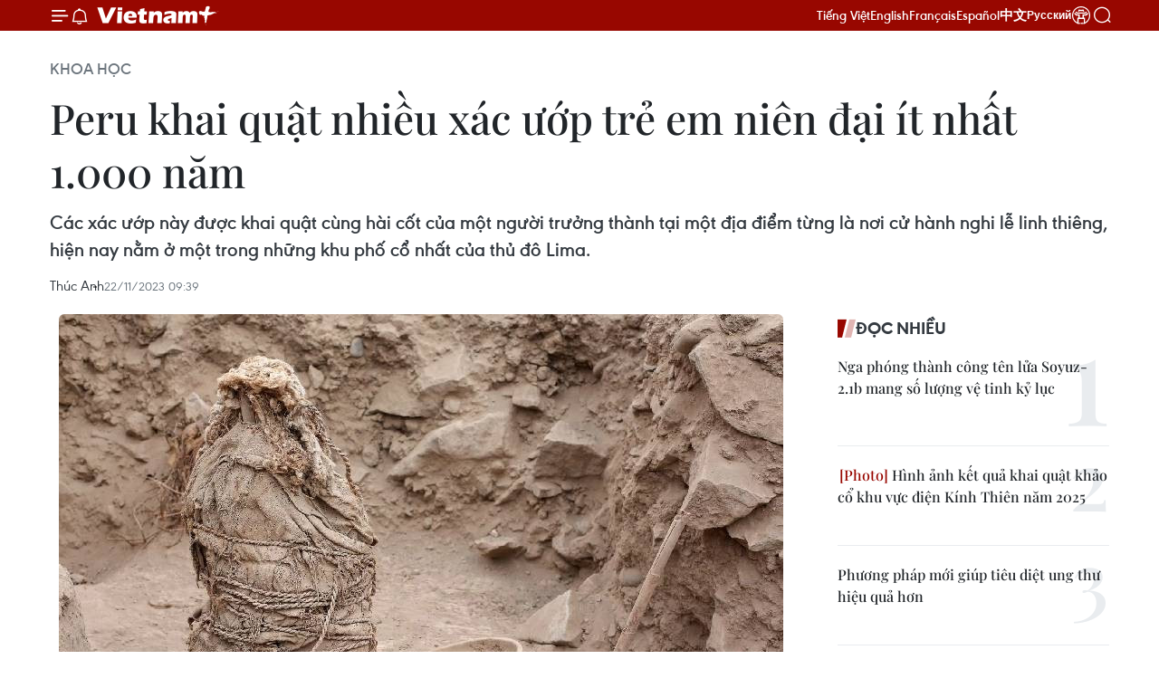

--- FILE ---
content_type: text/html;charset=utf-8
request_url: https://www.vietnamplus.vn/peru-khai-quat-nhieu-xac-uop-tre-em-nien-dai-it-nhat-1000-nam-post909226.vnp
body_size: 31910
content:
<!DOCTYPE html> <html lang="vi" class="vn "> <head> <title>Peru khai quật nhiều xác ướp trẻ em niên đại ít nhất 1.000 năm | Vietnam+ (VietnamPlus)</title> <meta name="description" content="Các xác ướp này được khai quật cùng hài cốt của một người trưởng thành tại một địa điểm từng là nơi cử hành nghi lễ linh thiêng, hiện nay nằm ở một trong những khu phố cổ nhất của thủ đô Lima."/> <meta name="keywords" content="peru,xác ướp,xác ướp trẻ em,nền văn minh Ychsma,khảo cổ học"/> <meta name="news_keywords" content="peru,xác ướp,xác ướp trẻ em,nền văn minh Ychsma,khảo cổ học"/> <meta http-equiv="Content-Type" content="text/html; charset=utf-8" /> <meta http-equiv="X-UA-Compatible" content="IE=edge"/> <meta http-equiv="refresh" content="1800" /> <meta name="revisit-after" content="1 days" /> <meta name="viewport" content="width=device-width, initial-scale=1"> <meta http-equiv="content-language" content="vi" /> <meta name="format-detection" content="telephone=no"/> <meta name="format-detection" content="address=no"/> <meta name="apple-mobile-web-app-capable" content="yes"> <meta name="apple-mobile-web-app-status-bar-style" content="black"> <meta name="apple-mobile-web-app-title" content="Vietnam+ (VietnamPlus)"/> <meta name="referrer" content="no-referrer-when-downgrade"/> <link rel="shortcut icon" href="https://media.vietnamplus.vn/assets/web/styles/img/favicon.ico" type="image/x-icon" /> <link rel="preconnect" href="https://media.vietnamplus.vn"/> <link rel="dns-prefetch" href="https://media.vietnamplus.vn"/> <link rel="preconnect" href="//www.google-analytics.com" /> <link rel="preconnect" href="//www.googletagmanager.com" /> <link rel="preconnect" href="//stc.za.zaloapp.com" /> <link rel="preconnect" href="//fonts.googleapis.com" /> <link rel="preconnect" href="//pagead2.googlesyndication.com"/> <link rel="preconnect" href="//tpc.googlesyndication.com"/> <link rel="preconnect" href="//securepubads.g.doubleclick.net"/> <link rel="preconnect" href="//accounts.google.com"/> <link rel="preconnect" href="//adservice.google.com"/> <link rel="preconnect" href="//adservice.google.com.vn"/> <link rel="preconnect" href="//www.googletagservices.com"/> <link rel="preconnect" href="//partner.googleadservices.com"/> <link rel="preconnect" href="//tpc.googlesyndication.com"/> <link rel="preconnect" href="//za.zdn.vn"/> <link rel="preconnect" href="//sp.zalo.me"/> <link rel="preconnect" href="//connect.facebook.net"/> <link rel="preconnect" href="//www.facebook.com"/> <link rel="dns-prefetch" href="//www.google-analytics.com" /> <link rel="dns-prefetch" href="//www.googletagmanager.com" /> <link rel="dns-prefetch" href="//stc.za.zaloapp.com" /> <link rel="dns-prefetch" href="//fonts.googleapis.com" /> <link rel="dns-prefetch" href="//pagead2.googlesyndication.com"/> <link rel="dns-prefetch" href="//tpc.googlesyndication.com"/> <link rel="dns-prefetch" href="//securepubads.g.doubleclick.net"/> <link rel="dns-prefetch" href="//accounts.google.com"/> <link rel="dns-prefetch" href="//adservice.google.com"/> <link rel="dns-prefetch" href="//adservice.google.com.vn"/> <link rel="dns-prefetch" href="//www.googletagservices.com"/> <link rel="dns-prefetch" href="//partner.googleadservices.com"/> <link rel="dns-prefetch" href="//tpc.googlesyndication.com"/> <link rel="dns-prefetch" href="//za.zdn.vn"/> <link rel="dns-prefetch" href="//sp.zalo.me"/> <link rel="dns-prefetch" href="//connect.facebook.net"/> <link rel="dns-prefetch" href="//www.facebook.com"/> <link rel="dns-prefetch" href="//graph.facebook.com"/> <link rel="dns-prefetch" href="//static.xx.fbcdn.net"/> <link rel="dns-prefetch" href="//staticxx.facebook.com"/> <script> var cmsConfig = { domainDesktop: 'https://www.vietnamplus.vn', domainMobile: 'https://www.vietnamplus.vn', domainApi: 'https://api.vietnamplus.vn', domainStatic: 'https://media.vietnamplus.vn', domainLog: 'https://log.vietnamplus.vn', googleAnalytics: 'G\-79WRYYR5JK', siteId: 0, pageType: 1, objectId: 909226, adsZone: 213, allowAds: true, adsLazy: true, antiAdblock: true, }; var USER_AGENT=window.navigator&&(window.navigator.userAgent||window.navigator.vendor)||window.opera||"",IS_MOBILE=/Android|webOS|iPhone|iPod|BlackBerry|Windows Phone|IEMobile|Mobile Safari|Opera Mini/i.test(USER_AGENT),IS_REDIRECT=!1;function setCookie(e,o,i){var n=new Date,i=(n.setTime(n.getTime()+24*i*60*60*1e3),"expires="+n.toUTCString());document.cookie=e+"="+o+"; "+i+";path=/;"}function getCookie(e){var o=document.cookie.indexOf(e+"="),i=o+e.length+1;return!o&&e!==document.cookie.substring(0,e.length)||-1===o?null:(-1===(e=document.cookie.indexOf(";",i))&&(e=document.cookie.length),unescape(document.cookie.substring(i,e)))}IS_MOBILE&&getCookie("isDesktop")&&(setCookie("isDesktop",1,-1),window.location=window.location.pathname.replace(".amp", ".vnp")+window.location.search,IS_REDIRECT=!0); </script> <script> if(USER_AGENT && USER_AGENT.indexOf("facebot") <= 0 && USER_AGENT.indexOf("facebookexternalhit") <= 0) { var query = ''; var hash = ''; if (window.location.search) query = window.location.search; if (window.location.hash) hash = window.location.hash; var canonicalUrl = 'https://www.vietnamplus.vn/peru-khai-quat-nhieu-xac-uop-tre-em-nien-dai-it-nhat-1000-nam-post909226.vnp' + query + hash ; var curUrl = decodeURIComponent(window.location.href); if(!location.port && canonicalUrl.startsWith("http") && curUrl != canonicalUrl){ window.location.replace(canonicalUrl); } } </script> <meta property="fb:pages" content="120834779440" /> <meta property="fb:app_id" content="1960985707489919" /> <meta name="author" content="Vietnam+ (VietnamPlus)" /> <meta name="copyright" content="Copyright © 2026 by Vietnam+ (VietnamPlus)" /> <meta name="RATING" content="GENERAL" /> <meta name="GENERATOR" content="Vietnam+ (VietnamPlus)" /> <meta content="Vietnam+ (VietnamPlus)" itemprop="sourceOrganization" name="source"/> <meta content="news" itemprop="genre" name="medium"/> <meta name="robots" content="noarchive, max-image-preview:large, index, follow" /> <meta name="GOOGLEBOT" content="noarchive, max-image-preview:large, index, follow" /> <link rel="canonical" href="https://www.vietnamplus.vn/peru-khai-quat-nhieu-xac-uop-tre-em-nien-dai-it-nhat-1000-nam-post909226.vnp" /> <meta property="og:site_name" content="Vietnam+ (VietnamPlus)"/> <meta property="og:rich_attachment" content="true"/> <meta property="og:type" content="article"/> <meta property="og:url" content="https://www.vietnamplus.vn/peru-khai-quat-nhieu-xac-uop-tre-em-nien-dai-it-nhat-1000-nam-post909226.vnp"/> <meta property="og:image" content="https://media.vietnamplus.vn/images/c14f6479e83e315b4cf3a2906cc6a51e508a1cb13cecfe29a17ae78eb62e30b55f2930850c84287545a2d6787658bb4dc8a5d4c11bd0e4128036201fb51050f0053e171119d1a20bf2c9b7b2fb00fd59/2211-xac-uop-3910.jpg.webp"/> <meta property="og:image:width" content="1200"/> <meta property="og:image:height" content="630"/> <meta property="og:title" content="Peru khai quật nhiều xác ướp trẻ em niên đại ít nhất 1.000 năm"/> <meta property="og:description" content="Các xác ướp này được khai quật cùng hài cốt của một người trưởng thành tại một địa điểm từng là nơi cử hành nghi lễ linh thiêng, hiện nay nằm ở một trong những khu phố cổ nhất của thủ đô Lima."/> <meta name="twitter:card" value="summary"/> <meta name="twitter:url" content="https://www.vietnamplus.vn/peru-khai-quat-nhieu-xac-uop-tre-em-nien-dai-it-nhat-1000-nam-post909226.vnp"/> <meta name="twitter:title" content="Peru khai quật nhiều xác ướp trẻ em niên đại ít nhất 1.000 năm"/> <meta name="twitter:description" content="Các xác ướp này được khai quật cùng hài cốt của một người trưởng thành tại một địa điểm từng là nơi cử hành nghi lễ linh thiêng, hiện nay nằm ở một trong những khu phố cổ nhất của thủ đô Lima."/> <meta name="twitter:image" content="https://media.vietnamplus.vn/images/c14f6479e83e315b4cf3a2906cc6a51e508a1cb13cecfe29a17ae78eb62e30b55f2930850c84287545a2d6787658bb4dc8a5d4c11bd0e4128036201fb51050f0053e171119d1a20bf2c9b7b2fb00fd59/2211-xac-uop-3910.jpg.webp"/> <meta name="twitter:site" content="@Vietnam+ (VietnamPlus)"/> <meta name="twitter:creator" content="@Vietnam+ (VietnamPlus)"/> <meta property="article:publisher" content="https://www.facebook.com/VietnamPlus" /> <meta property="article:tag" content="peru,xác ướp,xác ướp trẻ em,nền văn minh Ychsma,khảo cổ học"/> <meta property="article:section" content="Khoa học,Văn hóa" /> <meta property="article:published_time" content="2023-11-22T16:39:59+0700"/> <meta property="article:modified_time" content="2023-11-22T16:39:59+0700"/> <link rel="amphtml" href="https://www.vietnamplus.vn/peru-khai-quat-nhieu-xac-uop-tre-em-nien-dai-it-nhat-1000-nam-post909226.amp" /> <script type="application/ld+json"> { "@context": "http://schema.org", "@type": "Organization", "name": "Vietnam+ (VietnamPlus)", "url": "https://www.vietnamplus.vn", "logo": "https://media.vietnamplus.vn/assets/web/styles/img/logo.png", "foundingDate": "2008", "founders": [ { "@type": "Person", "name": "Thông tấn xã Việt Nam (TTXVN)" } ], "address": [ { "@type": "PostalAddress", "streetAddress": "Số 05 Lý Thường Kiệt - Hà Nội - Việt Nam", "addressLocality": "Hà Nội City", "addressRegion": "Northeast", "postalCode": "100000", "addressCountry": "VNM" } ], "contactPoint": [ { "@type": "ContactPoint", "telephone": "+84-243-941-1349", "contactType": "customer service" }, { "@type": "ContactPoint", "telephone": "+84-243-941-1348", "contactType": "customer service" } ], "sameAs": [ "https://www.facebook.com/VietnamPlus", "https://www.tiktok.com/@vietnamplus", "https://twitter.com/vietnamplus", "https://www.youtube.com/c/BaoVietnamPlus" ] } </script> <script type="application/ld+json"> { "@context" : "https://schema.org", "@type" : "WebSite", "name": "Vietnam+ (VietnamPlus)", "url": "https://www.vietnamplus.vn", "alternateName" : "Báo điện tử VIETNAMPLUS, Cơ quan của Thông tấn xã Việt Nam (TTXVN)", "potentialAction": { "@type": "SearchAction", "target": { "@type": "EntryPoint", "urlTemplate": "https://www.vietnamplus.vn/search/?q={search_term_string}" }, "query-input": "required name=search_term_string" } } </script> <script type="application/ld+json"> { "@context":"http://schema.org", "@type":"BreadcrumbList", "itemListElement":[ { "@type":"ListItem", "position":1, "item":{ "@id":"https://www.vietnamplus.vn/khoahoc/", "name":"Khoa học" } } ] } </script> <script type="application/ld+json"> { "@context": "http://schema.org", "@type": "NewsArticle", "mainEntityOfPage":{ "@type":"WebPage", "@id":"https://www.vietnamplus.vn/peru-khai-quat-nhieu-xac-uop-tre-em-nien-dai-it-nhat-1000-nam-post909226.vnp" }, "headline": "Peru khai quật nhiều xác ướp trẻ em niên đại ít nhất 1.000 năm", "description": "Các xác ướp này được khai quật cùng hài cốt của một người trưởng thành tại một địa điểm từng là nơi cử hành nghi lễ linh thiêng, hiện nay nằm ở một trong những khu phố cổ nhất của thủ đô Lima.", "image": { "@type": "ImageObject", "url": "https://media.vietnamplus.vn/images/c14f6479e83e315b4cf3a2906cc6a51e508a1cb13cecfe29a17ae78eb62e30b55f2930850c84287545a2d6787658bb4dc8a5d4c11bd0e4128036201fb51050f0053e171119d1a20bf2c9b7b2fb00fd59/2211-xac-uop-3910.jpg.webp", "width" : 1200, "height" : 675 }, "datePublished": "2023-11-22T16:39:59+0700", "dateModified": "2023-11-22T16:39:59+0700", "author": { "@type": "Person", "name": "Thúc Anh" }, "publisher": { "@type": "Organization", "name": "Vietnam+ (VietnamPlus)", "logo": { "@type": "ImageObject", "url": "https://media.vietnamplus.vn/assets/web/styles/img/logo.png" } } } </script> <link rel="preload" href="https://media.vietnamplus.vn/assets/web/styles/css/main.min-1.0.15.css" as="style"> <link rel="preload" href="https://media.vietnamplus.vn/assets/web/js/main.min-1.0.35.js" as="script"> <link rel="preload" href="https://media.vietnamplus.vn/assets/web/js/detail.min-1.0.16.js" as="script"> <link rel="preload" href="https://common.mcms.one/assets/styles/css/vietnamplus-1.0.0.css" as="style"> <link rel="stylesheet" href="https://common.mcms.one/assets/styles/css/vietnamplus-1.0.0.css"> <link id="cms-style" rel="stylesheet" href="https://media.vietnamplus.vn/assets/web/styles/css/main.min-1.0.15.css"> <style>.infographic-page { overflow-x: hidden;
}</style> <script type="text/javascript"> var _metaOgUrl = 'https://www.vietnamplus.vn/peru-khai-quat-nhieu-xac-uop-tre-em-nien-dai-it-nhat-1000-nam-post909226.vnp'; var page_title = document.title; var tracked_url = window.location.pathname + window.location.search + window.location.hash; var cate_path = 'khoahoc'; if (cate_path.length > 0) { tracked_url = "/" + cate_path + tracked_url; } </script> <script async="" src="https://www.googletagmanager.com/gtag/js?id=G-79WRYYR5JK"></script> <script> window.dataLayer = window.dataLayer || []; function gtag(){dataLayer.push(arguments);} gtag('js', new Date()); gtag('config', 'G-79WRYYR5JK', {page_path: tracked_url}); </script> <script>window.dataLayer = window.dataLayer || [];dataLayer.push({'pageCategory': '/khoahoc'});</script> <script> window.dataLayer = window.dataLayer || []; dataLayer.push({ 'event': 'Pageview', 'articleId': '909226', 'articleTitle': 'Peru khai quật nhiều xác ướp trẻ em niên đại ít nhất 1.000 năm', 'articleCategory': 'Khoa học,Văn hóa', 'articleAlowAds': true, 'articleAuthor': 'Thúc Anh', 'articleType': 'detail', 'articleTags': 'peru,xác ướp,xác ướp trẻ em,nền văn minh Ychsma,khảo cổ học', 'articlePublishDate': '2023-11-22T16:39:59+0700', 'articleThumbnail': 'https://media.vietnamplus.vn/images/c14f6479e83e315b4cf3a2906cc6a51e508a1cb13cecfe29a17ae78eb62e30b55f2930850c84287545a2d6787658bb4dc8a5d4c11bd0e4128036201fb51050f0053e171119d1a20bf2c9b7b2fb00fd59/2211-xac-uop-3910.jpg.webp', 'articleShortUrl': 'https://www.vietnamplus.vn/peru-khai-quat-nhieu-xac-uop-tre-em-nien-dai-it-nhat-1000-nam-post909226.vnp', 'articleFullUrl': 'https://www.vietnamplus.vn/peru-khai-quat-nhieu-xac-uop-tre-em-nien-dai-it-nhat-1000-nam-post909226.vnp', }); </script> <script> window.dataLayer = window.dataLayer || []; dataLayer.push({'articleAuthor': 'Thúc Anh', 'articleAuthorID': '0'}); </script> <script type='text/javascript'> gtag('event', 'article_page',{ 'articleId': '909226', 'articleTitle': 'Peru khai quật nhiều xác ướp trẻ em niên đại ít nhất 1.000 năm', 'articleCategory': 'Khoa học,Văn hóa', 'articleAlowAds': true, 'articleAuthor': 'Thúc Anh', 'articleType': 'detail', 'articleTags': 'peru,xác ướp,xác ướp trẻ em,nền văn minh Ychsma,khảo cổ học', 'articlePublishDate': '2023-11-22T16:39:59+0700', 'articleThumbnail': 'https://media.vietnamplus.vn/images/c14f6479e83e315b4cf3a2906cc6a51e508a1cb13cecfe29a17ae78eb62e30b55f2930850c84287545a2d6787658bb4dc8a5d4c11bd0e4128036201fb51050f0053e171119d1a20bf2c9b7b2fb00fd59/2211-xac-uop-3910.jpg.webp', 'articleShortUrl': 'https://www.vietnamplus.vn/peru-khai-quat-nhieu-xac-uop-tre-em-nien-dai-it-nhat-1000-nam-post909226.vnp', 'articleFullUrl': 'https://www.vietnamplus.vn/peru-khai-quat-nhieu-xac-uop-tre-em-nien-dai-it-nhat-1000-nam-post909226.vnp', }); </script> <script>(function(w,d,s,l,i){w[l]=w[l]||[];w[l].push({'gtm.start': new Date().getTime(),event:'gtm.js'});var f=d.getElementsByTagName(s)[0], j=d.createElement(s),dl=l!='dataLayer'?'&l='+l:'';j.async=true;j.src= 'https://www.googletagmanager.com/gtm.js?id='+i+dl;f.parentNode.insertBefore(j,f); })(window,document,'script','dataLayer','GTM-5WM58F3N');</script> <script type="text/javascript"> !function(){"use strict";function e(e){var t=!(arguments.length>1&&void 0!==arguments[1])||arguments[1],c=document.createElement("script");c.src=e,t?c.type="module":(c.async=!0,c.type="text/javascript",c.setAttribute("nomodule",""));var n=document.getElementsByTagName("script")[0];n.parentNode.insertBefore(c,n)}!function(t,c){!function(t,c,n){var a,o,r;n.accountId=c,null!==(a=t.marfeel)&&void 0!==a||(t.marfeel={}),null!==(o=(r=t.marfeel).cmd)&&void 0!==o||(r.cmd=[]),t.marfeel.config=n;var i="https://sdk.mrf.io/statics";e("".concat(i,"/marfeel-sdk.js?id=").concat(c),!0),e("".concat(i,"/marfeel-sdk.es5.js?id=").concat(c),!1)}(t,c,arguments.length>2&&void 0!==arguments[2]?arguments[2]:{})}(window,2272,{} )}(); </script> <script src="https://jsc.mgid.com/site/948646.js" async></script>
<script defer type="application/javascript" src="//anymind360.com/js/645/ats.js"></script>
<script defer src="https://pagead2.googlesyndication.com/pagead/js/adsbygoogle.js" crossorigin="anonymous"></script>
<style>
.google-auto-placed{display:none !important}
</style> <script async src="https://sp.zalo.me/plugins/sdk.js"></script> </head> <body class="detail-page"> <noscript><iframe src="https://www.googletagmanager.com/ns.html?id=GTM-5WM58F3N" height="0" width="0" style="display:none;visibility:hidden"></iframe></noscript> <div id="sdaWeb_SdaMasthead" class="rennab rennab-top" data-platform="1" data-position="Web_SdaMasthead" style="display:none"> </div> <header class=" site-header"> <div class="sticky"> <div class="container"> <i class="ic-menu"></i> <i class="ic-bell"></i> <div id="header-news" class="pick-news hidden" data-source="header-latest-news"></div> <a class="small-logo" href="/" title="Vietnam+ (VietnamPlus)">Vietnam+ (VietnamPlus)</a> <ul class="menu"> <li> <a href="/" title="Tiếng Việt" target="_blank">Tiếng Việt</a> </li> <li> <a href="https://en.vietnamplus.vn" title="English" target="_blank" rel="nofollow">English</a> </li> <li> <a href="https://fr.vietnamplus.vn" title="Français" target="_blank" rel="nofollow">Français</a> </li> <li> <a href="https://es.vietnamplus.vn" title="Español" target="_blank" rel="nofollow">Español</a> </li> <li> <a href="https://zh.vietnamplus.vn" title="中文" target="_blank" rel="nofollow">中文</a> </li> <li> <a href="https://ru.vietnamplus.vn" title="Русский" target="_blank" rel="nofollow">Русский</a> </li> <li> <a class="ic-hn" href="https://hanoi.vietnamplus.vn/" target="_blank" rel="nofollow" title="Thăng Long - Hà Nội"><i class="hanoi-icon"></i></a> </li> </ul> <div class="search-wrapper"> <i class="ic-search"></i> <input type="text" class="search txtsearch" placeholder="Nhập từ khóa"> </div> <div class="user-menu" id="userprofile"></div> </div> </div> </header> <div class="site-body"> <div id="sdaWeb_SdaBackground" class="rennab " data-platform="1" data-position="Web_SdaBackground" style="display:none"> </div> <div class="container"> <div class="breadcrumb breadcrumb-detail"> <h2 class="main"> <a href="https://www.vietnamplus.vn/khoahoc/" title="Khoa học" class="active">Khoa học</a> </h2> </div> <div id="sdaWeb_SdaTop" class="rennab " data-platform="1" data-position="Web_SdaTop" style="display:none"> </div> <div class="article"> <h1 class="article__title cms-title "> Peru khai quật nhiều xác ướp trẻ em niên đại ít nhất 1.000 năm </h1> <div class="article__sapo cms-desc"> <p>Các xác ướp này được khai quật cùng hài cốt của một người trưởng thành tại một địa điểm từng là nơi cử hành nghi lễ linh thiêng, hiện nay nằm ở một trong những khu phố cổ nhất của thủ đô Lima.</p> </div> <div id="sdaWeb_SdaArticleAfterSapo" class="rennab " data-platform="1" data-position="Web_SdaArticleAfterSapo" style="display:none"> </div> <div class="article__meta"> <span class="author cms-author">Thúc Anh</span> <time class="time" datetime="2023-11-22T16:39:59+0700" data-time="1700645999" data-friendly="false">22/11/2023 16:39</time> <meta class="cms-date" itemprop="datePublished" content="2023-11-22T16:39:59+0700"> </div> <div class="col"> <div class="main-col content-col"> <figure class="article__avatar "> <img class="cms-photo" src="https://media.vietnamplus.vn/images/a8a065741144e9a45b13148945811c8ab781a152612a06418a8c7a57757395a439715d9eff997cf7b8e193340e3b3f243baf0aa24dfd57111e811a4b44265e78/2211-xac-uop-3910.jpg" alt="Xác ướp mới được khai quật. (Nguồn: Reuters)" cms-photo-caption="Xác ướp mới được khai quật. (Nguồn: Reuters)"/> <figcaption>Xác ướp mới được khai quật. (Nguồn: Reuters)</figcaption> </figure> <div id="sdaWeb_SdaArticleAfterAvatar" class="rennab " data-platform="1" data-position="Web_SdaArticleAfterAvatar" style="display:none"> </div> <div class="article__body zce-content-body cms-body" itemprop="articleBody"> <div class="social-pin sticky article__social"> <a href="javascript:void(0);" class="zl zalo-share-button" title="Zalo" data-href="https://www.vietnamplus.vn/peru-khai-quat-nhieu-xac-uop-tre-em-nien-dai-it-nhat-1000-nam-post909226.vnp" data-oaid="4486284411240520426" data-layout="1" data-color="blue" data-customize="true">Zalo</a> <a href="javascript:void(0);" class="item fb" data-href="https://www.vietnamplus.vn/peru-khai-quat-nhieu-xac-uop-tre-em-nien-dai-it-nhat-1000-nam-post909226.vnp" data-rel="facebook" title="Facebook">Facebook</a> <a href="javascript:void(0);" class="item tw" data-href="https://www.vietnamplus.vn/peru-khai-quat-nhieu-xac-uop-tre-em-nien-dai-it-nhat-1000-nam-post909226.vnp" data-rel="twitter" title="Twitter">Twitter</a> <a href="javascript:void(0);" class="bookmark sendbookmark hidden" onclick="ME.sendBookmark(this, 909226);" data-id="909226" title="Lưu bài viết">Lưu bài viết</a> <a href="javascript:void(0);" class="print sendprint" title="Print" data-href="/print-909226.html">Bản in</a> <a href="javascript:void(0);" class="item link" data-href="https://www.vietnamplus.vn/peru-khai-quat-nhieu-xac-uop-tre-em-nien-dai-it-nhat-1000-nam-post909226.vnp" data-rel="copy" title="Copy link">Copy link</a> <div id='shortenlink-container'></div> </div> <p>Các nhà khảo cổ học ở Peru đã khai quật 4 xác ướp trẻ em được cho là có niên đại ít nhất 1.000 năm trước đây.</p>
<p>Các xác ướp này được khai quật cùng hài cốt của một người trưởng thành tại một địa điểm từng là nơi cử hành nghi lễ linh thiêng, hiện nay nằm ở một trong những khu phố cổ nhất của thủ đô Lima.</p>
<p>Các nhà nghiên cứu cho rằng những trẻ em này đến từ nền văn minh Ychsma, vốn phát triển ở vùng duyên hải miền Trung của Peru trước khi đế chế Inca mở rộng ra khắp vùng Andes.</p>
<div class="article-relate" data-source="related-news"> <article class="story"> <figure class="story__thumb"> <a class="cms-link" href="https://www.vietnamplus.vn/peru-khai-quat-xac-uop-1000-nam-tuoi-tai-mot-khu-dan-cu-o-thu-do-post892915.vnp" title="Peru: Khai quật xác ướp 1.000 năm tuổi tại một khu dân cư ở thủ đô "> <img class="lazyload" src="[data-uri]" data-src="https://media.vietnamplus.vn/images/8cd58b0cafd4d1a4d26631f6fd7e1e81caf5fb80af70765d6023e18fb951d06314aa2c066f28367f30a02b80a48530a025326e3c98e00e94caa81cd59da4dfe3/xac_uop.JPG.webp" data-srcset="https://media.vietnamplus.vn/images/8cd58b0cafd4d1a4d26631f6fd7e1e81caf5fb80af70765d6023e18fb951d06314aa2c066f28367f30a02b80a48530a025326e3c98e00e94caa81cd59da4dfe3/xac_uop.JPG.webp 1x, https://media.vietnamplus.vn/images/04d4a60c75e228f7d8142060100d2794caf5fb80af70765d6023e18fb951d06314aa2c066f28367f30a02b80a48530a025326e3c98e00e94caa81cd59da4dfe3/xac_uop.JPG.webp 2x" alt="Một nhà khảo cổ học làm việc tại địa điểm khai quật xác ướp 1.000 năm tuổi ở Lima, Peru ngày 6/9/2023. (Nguồn: Reuters)"> <noscript> <img src="https://media.vietnamplus.vn/images/8cd58b0cafd4d1a4d26631f6fd7e1e81caf5fb80af70765d6023e18fb951d06314aa2c066f28367f30a02b80a48530a025326e3c98e00e94caa81cd59da4dfe3/xac_uop.JPG.webp" srcset="https://media.vietnamplus.vn/images/8cd58b0cafd4d1a4d26631f6fd7e1e81caf5fb80af70765d6023e18fb951d06314aa2c066f28367f30a02b80a48530a025326e3c98e00e94caa81cd59da4dfe3/xac_uop.JPG.webp 1x, https://media.vietnamplus.vn/images/04d4a60c75e228f7d8142060100d2794caf5fb80af70765d6023e18fb951d06314aa2c066f28367f30a02b80a48530a025326e3c98e00e94caa81cd59da4dfe3/xac_uop.JPG.webp 2x" alt="Một nhà khảo cổ học làm việc tại địa điểm khai quật xác ướp 1.000 năm tuổi ở Lima, Peru ngày 6/9/2023. (Nguồn: Reuters)" class="image-fallback"> </noscript></a> </figure> <h2 class="story__heading" data-tracking="892915"><a class=" cms-link" href="https://www.vietnamplus.vn/peru-khai-quat-xac-uop-1000-nam-tuoi-tai-mot-khu-dan-cu-o-thu-do-post892915.vnp" title="Peru: Khai quật xác ướp 1.000 năm tuổi tại một khu dân cư ở thủ đô "> Peru: Khai quật xác ướp 1.000 năm tuổi tại một khu dân cư ở thủ đô </a></h2> <div class="story__summary story__shorten"> Xác ướp 1.000 năm tuổi của một người trưởng thành có mái tóc dài, xương hàm gần như nguyên vẹn và đang trong tư thế ngồi, mới được phát hiện tại một khu dân cư sầm uất ở thủ đô Lima của Peru. </div> </article>
</div>
<div class="sda_middle"> <div id="sdaWeb_SdaArticleMiddle" class="rennab fyi" data-platform="1" data-position="Web_SdaArticleMiddle"> </div>
</div>
<p>Một số hài cốt được tìm thấy dưới chân cầu thang của một ngọn đồi nhỏ, nơi được cho là từng ẩn giấu một ngôi đền.</p>
<p>Nhà khảo cổ học Luis Takuda tại quận Rimac (thủ đô Lima) cho biết ngôi đền có thể được xây dựng cách đây 3.500 năm.</p>
<p>Ông nhận định toàn bộ khu vực này là phòng nghi lễ rất quan trọng. Những người sống ở đây vào thời kỳ nền văn minh Ychsma vẫn coi đây là không gian linh thiêng và do đó đã chôn cất người đã khuất ở đây.</p>
<div class="sda_middle"> <div id="sdaWeb_SdaArticleMiddle1" class="rennab fyi" data-platform="1" data-position="Web_SdaArticleMiddle1"> </div>
</div>
<p>Cũng theo nhà khảo cổ học trên, các hài cốt được tìm thấy bên cạnh đồ gốm, thậm chí hộp sọ của các xác ước vẫn còn tóc.</p>
<p>Peru là quê hương của nhiều nền văn hóa thời kỳ tiền Colombo (thời kỳ trước khi tìm ra châu Mỹ), phát triển mạnh trong nhiều thế kỷ trước khi đế chế Inca thống trị các khu vực dọc bờ biển miền Trung và vùng núi Andes ở nước này.</p>
<p>Theo các chuyên gia, thủ đô Lima, với dân số khoảng 10 triệu người, có khoảng 400 địa điểm khảo cổ nằm rải rác ở các khu dân cư./.<br></p>
<div class="sda_middle"> <div id="sdaWeb_SdaArticleMiddle2" class="rennab fyi" data-platform="1" data-position="Web_SdaArticleMiddle2"> </div>
</div> <div class="article__source"> <div class="source"> <span class="name">(TTXVN/Vietnam+)</span> </div> </div> <div id="sdaWeb_SdaArticleAfterBody" class="rennab " data-platform="1" data-position="Web_SdaArticleAfterBody" style="display:none"> </div> </div> <div class="article__tag"> <a class="active" href="https://www.vietnamplus.vn/tag/peru-tag10807.vnp" title="peru">#peru</a> <a class="active" href="https://www.vietnamplus.vn/tag/xac-uop-tag10999.vnp" title="xác ướp">#xác ướp</a> <a class="" href="https://www.vietnamplus.vn/tag/xac-uop-tre-em-tag1192389.vnp" title="xác ướp trẻ em">#xác ướp trẻ em</a> <a class="" href="https://www.vietnamplus.vn/tag/nen-van-minh-ychsma-tag1192388.vnp" title="nền văn minh Ychsma">#nền văn minh Ychsma</a> <a class="" href="https://www.vietnamplus.vn/tag/khao-co-hoc-tag11673.vnp" title="khảo cổ học">#khảo cổ học</a> <a class="link" href="https://www.vietnamplus.vn/region/peru/312.vnp" title="Peru"><i class="ic-location"></i> Peru</a> </div> <div id="sdaWeb_SdaArticleAfterTag" class="rennab " data-platform="1" data-position="Web_SdaArticleAfterTag" style="display:none"> </div> <div class="wrap-social"> <div class="social-pin article__social"> <a href="javascript:void(0);" class="zl zalo-share-button" title="Zalo" data-href="https://www.vietnamplus.vn/peru-khai-quat-nhieu-xac-uop-tre-em-nien-dai-it-nhat-1000-nam-post909226.vnp" data-oaid="4486284411240520426" data-layout="1" data-color="blue" data-customize="true">Zalo</a> <a href="javascript:void(0);" class="item fb" data-href="https://www.vietnamplus.vn/peru-khai-quat-nhieu-xac-uop-tre-em-nien-dai-it-nhat-1000-nam-post909226.vnp" data-rel="facebook" title="Facebook">Facebook</a> <a href="javascript:void(0);" class="item tw" data-href="https://www.vietnamplus.vn/peru-khai-quat-nhieu-xac-uop-tre-em-nien-dai-it-nhat-1000-nam-post909226.vnp" data-rel="twitter" title="Twitter">Twitter</a> <a href="javascript:void(0);" class="bookmark sendbookmark hidden" onclick="ME.sendBookmark(this, 909226);" data-id="909226" title="Lưu bài viết">Lưu bài viết</a> <a href="javascript:void(0);" class="print sendprint" title="Print" data-href="/print-909226.html">Bản in</a> <a href="javascript:void(0);" class="item link" data-href="https://www.vietnamplus.vn/peru-khai-quat-nhieu-xac-uop-tre-em-nien-dai-it-nhat-1000-nam-post909226.vnp" data-rel="copy" title="Copy link">Copy link</a> <div id='shortenlink-container'></div> </div> <a href="https://news.google.com/publications/CAAqBwgKMN-18wowlLWFAw?hl=vi&gl=VN&ceid=VN%3Avi" class="google-news" target="_blank" title="Google News">Theo dõi VietnamPlus </a> </div> <div id="sdaWeb_SdaArticleAfterBody1" class="rennab " data-platform="1" data-position="Web_SdaArticleAfterBody1" style="display:none"> </div> <div id="sdaWeb_SdaArticleAfterBody2" class="rennab " data-platform="1" data-position="Web_SdaArticleAfterBody2" style="display:none"> </div> <div class="wrap-comment" id="comment909226" data-id="909226" data-type="20"></div> <div id="sdaWeb_SdaArticleAfterComment" class="rennab " data-platform="1" data-position="Web_SdaArticleAfterComment" style="display:none"> </div> <div class="box-related-news"> <h3 class="box-heading"> <span class="title">Tin liên quan</span> </h3> <div class="box-content" data-source="related-news"> <article class="story"> <figure class="story__thumb"> <a class="cms-link" href="https://www.vietnamplus.vn/cac-nha-khao-co-hoc-peru-cong-bo-ve-phat-hien-xac-uop-o-lima-post868412.vnp" title="Các nhà khảo cổ học Peru công bố về phát hiện xác ướp ở Lima"> <img class="lazyload" src="[data-uri]" data-src="https://media.vietnamplus.vn/images/c06a2343df4164d2fe2c753277d10fd871d6a58cc3bf515f3229a7953706f06e486bc6c4f1ab3169533ae70ff1171bd625326e3c98e00e94caa81cd59da4dfe3/xac_uop.JPG.webp" data-srcset="https://media.vietnamplus.vn/images/c06a2343df4164d2fe2c753277d10fd871d6a58cc3bf515f3229a7953706f06e486bc6c4f1ab3169533ae70ff1171bd625326e3c98e00e94caa81cd59da4dfe3/xac_uop.JPG.webp 1x, https://media.vietnamplus.vn/images/6894d4be18cd9842ac82a99313601c6c71d6a58cc3bf515f3229a7953706f06e486bc6c4f1ab3169533ae70ff1171bd625326e3c98e00e94caa81cd59da4dfe3/xac_uop.JPG.webp 2x" alt="Các nhà khảo cổ học Peru công bố về phát hiện xác ướp ở Lima"> <noscript><img src="https://media.vietnamplus.vn/images/c06a2343df4164d2fe2c753277d10fd871d6a58cc3bf515f3229a7953706f06e486bc6c4f1ab3169533ae70ff1171bd625326e3c98e00e94caa81cd59da4dfe3/xac_uop.JPG.webp" srcset="https://media.vietnamplus.vn/images/c06a2343df4164d2fe2c753277d10fd871d6a58cc3bf515f3229a7953706f06e486bc6c4f1ab3169533ae70ff1171bd625326e3c98e00e94caa81cd59da4dfe3/xac_uop.JPG.webp 1x, https://media.vietnamplus.vn/images/6894d4be18cd9842ac82a99313601c6c71d6a58cc3bf515f3229a7953706f06e486bc6c4f1ab3169533ae70ff1171bd625326e3c98e00e94caa81cd59da4dfe3/xac_uop.JPG.webp 2x" alt="Các nhà khảo cổ học Peru công bố về phát hiện xác ướp ở Lima" class="image-fallback"></noscript> </a> </figure> <h2 class="story__heading" data-tracking="868412"> <a class=" cms-link" href="https://www.vietnamplus.vn/cac-nha-khao-co-hoc-peru-cong-bo-ve-phat-hien-xac-uop-o-lima-post868412.vnp" title="Các nhà khảo cổ học Peru công bố về phát hiện xác ướp ở Lima"> Các nhà khảo cổ học Peru công bố về phát hiện xác ướp ở Lima </a> </h2> <time class="time" datetime="2023-06-15T15:07:00+0700" data-time="1686816420"> 15/06/2023 15:07 </time> <div class="story__summary story__shorten"> Các sinh viên thuộc trường Đại học San Marcos và các nhà nghiên cứu ban đầu phát hiện tóc và hộp sọ của xác ướp, sau đó tiếp tục khai quật và đã tìm thấy phần còn lại của xác ướp. </div> </article> <article class="story"> <figure class="story__thumb"> <a class="cms-link" href="https://www.vietnamplus.vn/ai-cap-phat-hien-xac-uop-cua-hon-2000-dau-cuu-tu-thoi-ky-ptolemaic-post853549.vnp" title="Ai Cập phát hiện xác ướp của hơn 2.000 đầu cừu từ thời kỳ Ptolemaic"> <img class="lazyload" src="[data-uri]" data-src="https://media.vietnamplus.vn/images/c06a2343df4164d2fe2c753277d10fd831823900af226d98df496e2957b673180bcae4ee47d9094bc84cd601be7c66dd383b5c2a68cbec693672315040a9455f/aicap.jpg.webp" data-srcset="https://media.vietnamplus.vn/images/c06a2343df4164d2fe2c753277d10fd831823900af226d98df496e2957b673180bcae4ee47d9094bc84cd601be7c66dd383b5c2a68cbec693672315040a9455f/aicap.jpg.webp 1x, https://media.vietnamplus.vn/images/6894d4be18cd9842ac82a99313601c6c31823900af226d98df496e2957b673180bcae4ee47d9094bc84cd601be7c66dd383b5c2a68cbec693672315040a9455f/aicap.jpg.webp 2x" alt="Ai Cập phát hiện xác ướp của hơn 2.000 đầu cừu từ thời kỳ Ptolemaic"> <noscript><img src="https://media.vietnamplus.vn/images/c06a2343df4164d2fe2c753277d10fd831823900af226d98df496e2957b673180bcae4ee47d9094bc84cd601be7c66dd383b5c2a68cbec693672315040a9455f/aicap.jpg.webp" srcset="https://media.vietnamplus.vn/images/c06a2343df4164d2fe2c753277d10fd831823900af226d98df496e2957b673180bcae4ee47d9094bc84cd601be7c66dd383b5c2a68cbec693672315040a9455f/aicap.jpg.webp 1x, https://media.vietnamplus.vn/images/6894d4be18cd9842ac82a99313601c6c31823900af226d98df496e2957b673180bcae4ee47d9094bc84cd601be7c66dd383b5c2a68cbec693672315040a9455f/aicap.jpg.webp 2x" alt="Ai Cập phát hiện xác ướp của hơn 2.000 đầu cừu từ thời kỳ Ptolemaic" class="image-fallback"></noscript> </a> </figure> <h2 class="story__heading" data-tracking="853549"> <a class=" cms-link" href="https://www.vietnamplus.vn/ai-cap-phat-hien-xac-uop-cua-hon-2000-dau-cuu-tu-thoi-ky-ptolemaic-post853549.vnp" title="Ai Cập phát hiện xác ướp của hơn 2.000 đầu cừu từ thời kỳ Ptolemaic"> Ai Cập phát hiện xác ướp của hơn 2.000 đầu cừu từ thời kỳ Ptolemaic </a> </h2> <time class="time" datetime="2023-03-27T10:05:39+0700" data-time="1679886339"> 27/03/2023 10:05 </time> <div class="story__summary story__shorten"> Tổng thư ký Hội đồng Cổ vật Tối cao Ai Cập Mostafa Waziri khẳng định tầm quan trọng của khám phá này vì nó cho thấy những chi tiết quan trọng về tục lệ tôn thờ đối với Pharaoh Ramses II. </div> </article> <article class="story"> <figure class="story__thumb"> <a class="cms-link" href="https://www.vietnamplus.vn/giai-ma-bi-mat-ve-qua-trinh-uop-xac-cua-nguoi-ai-cap-co-dai-post844080.vnp" title="Giải mã bí mật về quá trình ướp xác của người Ai Cập cổ đại"> <img class="lazyload" src="[data-uri]" data-src="https://media.vietnamplus.vn/images/c06a2343df4164d2fe2c753277d10fd8d37a490e1f0ef1c9598d40af7d85edc8fb74daa078ec52a1cca510227353f37bfac3c8bbce0d98bc3914f5dc6cbea960/xac_uop.jpg.webp" data-srcset="https://media.vietnamplus.vn/images/c06a2343df4164d2fe2c753277d10fd8d37a490e1f0ef1c9598d40af7d85edc8fb74daa078ec52a1cca510227353f37bfac3c8bbce0d98bc3914f5dc6cbea960/xac_uop.jpg.webp 1x, https://media.vietnamplus.vn/images/6894d4be18cd9842ac82a99313601c6cd37a490e1f0ef1c9598d40af7d85edc8fb74daa078ec52a1cca510227353f37bfac3c8bbce0d98bc3914f5dc6cbea960/xac_uop.jpg.webp 2x" alt="Một xác ướp được phát hiện tại địa điểm khảo cổ ở Quweisna, tỉnh Menoufiya, Ai Cập. (Ảnh: THX/TTXVN)"> <noscript><img src="https://media.vietnamplus.vn/images/c06a2343df4164d2fe2c753277d10fd8d37a490e1f0ef1c9598d40af7d85edc8fb74daa078ec52a1cca510227353f37bfac3c8bbce0d98bc3914f5dc6cbea960/xac_uop.jpg.webp" srcset="https://media.vietnamplus.vn/images/c06a2343df4164d2fe2c753277d10fd8d37a490e1f0ef1c9598d40af7d85edc8fb74daa078ec52a1cca510227353f37bfac3c8bbce0d98bc3914f5dc6cbea960/xac_uop.jpg.webp 1x, https://media.vietnamplus.vn/images/6894d4be18cd9842ac82a99313601c6cd37a490e1f0ef1c9598d40af7d85edc8fb74daa078ec52a1cca510227353f37bfac3c8bbce0d98bc3914f5dc6cbea960/xac_uop.jpg.webp 2x" alt="Một xác ướp được phát hiện tại địa điểm khảo cổ ở Quweisna, tỉnh Menoufiya, Ai Cập. (Ảnh: THX/TTXVN)" class="image-fallback"></noscript> </a> </figure> <h2 class="story__heading" data-tracking="844080"> <a class=" cms-link" href="https://www.vietnamplus.vn/giai-ma-bi-mat-ve-qua-trinh-uop-xac-cua-nguoi-ai-cap-co-dai-post844080.vnp" title="Giải mã bí mật về quá trình ướp xác của người Ai Cập cổ đại"> Giải mã bí mật về quá trình ướp xác của người Ai Cập cổ đại </a> </h2> <time class="time" datetime="2023-02-03T14:46:48+0700" data-time="1675410408"> 03/02/2023 14:46 </time> <div class="story__summary story__shorten"> Lần đầu tiên các nhà khoa học có thể xác định 3 khía cạnh của quá trình ướp xác bao gồm vật liệu được sử dụng, tên của nó trong ngôn ngữ Ai Cập cổ đại và các bộ phận cơ thể được phủ vật liệu. </div> </article> </div> </div> <div id="sdaWeb_SdaArticleAfterRelated" class="rennab " data-platform="1" data-position="Web_SdaArticleAfterRelated" style="display:none"> </div> <div class="timeline secondary"> <h3 class="box-heading"> <a href="https://www.vietnamplus.vn/khoahoc/" title="Khoa học" class="title"> Tin cùng chuyên mục </a> </h3> <div class="box-content content-list" data-source="recommendation-213"> <article class="story" data-id="1090354"> <figure class="story__thumb"> <a class="cms-link" href="https://www.vietnamplus.vn/mexico-cong-bo-phat-hien-khao-co-quan-trong-nhat-trong-thap-ky-qua-post1090354.vnp" title="Mexico công bố phát hiện khảo cổ quan trọng nhất trong thập kỷ qua"> <img class="lazyload" src="[data-uri]" data-src="https://media.vietnamplus.vn/images/9307a0ee5e8bce8562e036e31922b7ca03444ef9fe4d3cdbda26a466bc3a411b577275ec7e3e65cd813994c09b0a41eb/1.png.webp" data-srcset="https://media.vietnamplus.vn/images/9307a0ee5e8bce8562e036e31922b7ca03444ef9fe4d3cdbda26a466bc3a411b577275ec7e3e65cd813994c09b0a41eb/1.png.webp 1x, https://media.vietnamplus.vn/images/de05721e77a1364ef15f795043769fab03444ef9fe4d3cdbda26a466bc3a411b577275ec7e3e65cd813994c09b0a41eb/1.png.webp 2x" alt="Di chỉ khảo cổ Ichkabal của Mexico. (Nguồn: Getty Images)"> <noscript><img src="https://media.vietnamplus.vn/images/9307a0ee5e8bce8562e036e31922b7ca03444ef9fe4d3cdbda26a466bc3a411b577275ec7e3e65cd813994c09b0a41eb/1.png.webp" srcset="https://media.vietnamplus.vn/images/9307a0ee5e8bce8562e036e31922b7ca03444ef9fe4d3cdbda26a466bc3a411b577275ec7e3e65cd813994c09b0a41eb/1.png.webp 1x, https://media.vietnamplus.vn/images/de05721e77a1364ef15f795043769fab03444ef9fe4d3cdbda26a466bc3a411b577275ec7e3e65cd813994c09b0a41eb/1.png.webp 2x" alt="Di chỉ khảo cổ Ichkabal của Mexico. (Nguồn: Getty Images)" class="image-fallback"></noscript> </a> </figure> <h2 class="story__heading" data-tracking="1090354"> <a class=" cms-link" href="https://www.vietnamplus.vn/mexico-cong-bo-phat-hien-khao-co-quan-trong-nhat-trong-thap-ky-qua-post1090354.vnp" title="Mexico công bố phát hiện khảo cổ quan trọng nhất trong thập kỷ qua"> Mexico công bố phát hiện khảo cổ quan trọng nhất trong thập kỷ qua </a> </h2> <time class="time" datetime="2026-01-24T16:06:52+0700" data-time="1769245612"> 24/01/2026 16:06 </time> <div class="story__summary story__shorten"> <p>Ngôi mộ cổ của nền văn minh Zapotec hiện đã được Chính phủ và Bộ Văn hóa Mexico bảo vệ, đồng thời đang được các chuyên gia đa ngành ghi nhận, nghiên cứu và phục hồi nhằm bảo tồn lâu dài.</p> </div> </article> <article class="story" data-id="1090296"> <figure class="story__thumb"> <a class="cms-link" href="https://www.vietnamplus.vn/vi-sao-benh-nhan-ung-thu-hiem-khi-mac-alzheimer-post1090296.vnp" title="Vì sao bệnh nhân ung thư hiếm khi mắc Alzheimer?"> <img class="lazyload" src="[data-uri]" data-src="https://media.vietnamplus.vn/images/641525f837efafa0e61920239229ba5fe2509286abdd975f5a17812a2bfd2dc062de6d3caf6708e3b541d3ff6802c801b81cc02e8ad39d0721b4417e86f96300/dau-hieu-alzheimer.jpg.webp" data-srcset="https://media.vietnamplus.vn/images/641525f837efafa0e61920239229ba5fe2509286abdd975f5a17812a2bfd2dc062de6d3caf6708e3b541d3ff6802c801b81cc02e8ad39d0721b4417e86f96300/dau-hieu-alzheimer.jpg.webp 1x, https://media.vietnamplus.vn/images/f16b653b1e6971057ce01a974d096132e2509286abdd975f5a17812a2bfd2dc062de6d3caf6708e3b541d3ff6802c801b81cc02e8ad39d0721b4417e86f96300/dau-hieu-alzheimer.jpg.webp 2x" alt="Ảnh minh họa. (Nguồn: iStock)"> <noscript><img src="https://media.vietnamplus.vn/images/641525f837efafa0e61920239229ba5fe2509286abdd975f5a17812a2bfd2dc062de6d3caf6708e3b541d3ff6802c801b81cc02e8ad39d0721b4417e86f96300/dau-hieu-alzheimer.jpg.webp" srcset="https://media.vietnamplus.vn/images/641525f837efafa0e61920239229ba5fe2509286abdd975f5a17812a2bfd2dc062de6d3caf6708e3b541d3ff6802c801b81cc02e8ad39d0721b4417e86f96300/dau-hieu-alzheimer.jpg.webp 1x, https://media.vietnamplus.vn/images/f16b653b1e6971057ce01a974d096132e2509286abdd975f5a17812a2bfd2dc062de6d3caf6708e3b541d3ff6802c801b81cc02e8ad39d0721b4417e86f96300/dau-hieu-alzheimer.jpg.webp 2x" alt="Ảnh minh họa. (Nguồn: iStock)" class="image-fallback"></noscript> </a> </figure> <h2 class="story__heading" data-tracking="1090296"> <a class=" cms-link" href="https://www.vietnamplus.vn/vi-sao-benh-nhan-ung-thu-hiem-khi-mac-alzheimer-post1090296.vnp" title="Vì sao bệnh nhân ung thư hiếm khi mắc Alzheimer?"> Vì sao bệnh nhân ung thư hiếm khi mắc Alzheimer? </a> </h2> <time class="time" datetime="2026-01-24T06:59:08+0700" data-time="1769212748"> 24/01/2026 06:59 </time> <div class="story__summary story__shorten"> <p>Nhóm nghiên cứu phát hiện ra tế bào ung thư tiết ra một loại protein có tên là Cystatin C, đóng vai trò như một "người hùng" giấu mặt trong cuộc chiến chống lại sự sa sút trí tuệ.</p> </div> </article> <article class="story" data-id="1090167"> <figure class="story__thumb"> <a class="cms-link" href="https://www.vietnamplus.vn/nghien-cuu-moi-mo-rong-pham-vi-tim-kiem-su-song-ngoai-trai-dat-post1090167.vnp" title="Nghiên cứu mới mở rộng phạm vi tìm kiếm sự sống ngoài Trái Đất"> <img class="lazyload" src="[data-uri]" data-src="https://media.vietnamplus.vn/images/47644295deb266624e118afe1529aeb8dfa37ea834c4ea4fad1b1f768c864e14101718f2f0b7f86618a5d983e8b7d5f999a1ee0eb528fd349282ab9952a51a26120d687809679afc54b8bc3cc131d938/ttxvn-sao-hoa-4456.jpg.webp" data-srcset="https://media.vietnamplus.vn/images/47644295deb266624e118afe1529aeb8dfa37ea834c4ea4fad1b1f768c864e14101718f2f0b7f86618a5d983e8b7d5f999a1ee0eb528fd349282ab9952a51a26120d687809679afc54b8bc3cc131d938/ttxvn-sao-hoa-4456.jpg.webp 1x, https://media.vietnamplus.vn/images/d33144d510651bfbbaaf43e2209502c0dfa37ea834c4ea4fad1b1f768c864e14101718f2f0b7f86618a5d983e8b7d5f999a1ee0eb528fd349282ab9952a51a26120d687809679afc54b8bc3cc131d938/ttxvn-sao-hoa-4456.jpg.webp 2x" alt="Bề mặt Sao Hỏa, (Nguồn: AFP/TTXVN)"> <noscript><img src="https://media.vietnamplus.vn/images/47644295deb266624e118afe1529aeb8dfa37ea834c4ea4fad1b1f768c864e14101718f2f0b7f86618a5d983e8b7d5f999a1ee0eb528fd349282ab9952a51a26120d687809679afc54b8bc3cc131d938/ttxvn-sao-hoa-4456.jpg.webp" srcset="https://media.vietnamplus.vn/images/47644295deb266624e118afe1529aeb8dfa37ea834c4ea4fad1b1f768c864e14101718f2f0b7f86618a5d983e8b7d5f999a1ee0eb528fd349282ab9952a51a26120d687809679afc54b8bc3cc131d938/ttxvn-sao-hoa-4456.jpg.webp 1x, https://media.vietnamplus.vn/images/d33144d510651bfbbaaf43e2209502c0dfa37ea834c4ea4fad1b1f768c864e14101718f2f0b7f86618a5d983e8b7d5f999a1ee0eb528fd349282ab9952a51a26120d687809679afc54b8bc3cc131d938/ttxvn-sao-hoa-4456.jpg.webp 2x" alt="Bề mặt Sao Hỏa, (Nguồn: AFP/TTXVN)" class="image-fallback"></noscript> </a> </figure> <h2 class="story__heading" data-tracking="1090167"> <a class=" cms-link" href="https://www.vietnamplus.vn/nghien-cuu-moi-mo-rong-pham-vi-tim-kiem-su-song-ngoai-trai-dat-post1090167.vnp" title="Nghiên cứu mới mở rộng phạm vi tìm kiếm sự sống ngoài Trái Đất"> Nghiên cứu mới mở rộng phạm vi tìm kiếm sự sống ngoài Trái Đất </a> </h2> <time class="time" datetime="2026-01-23T13:33:26+0700" data-time="1769150006"> 23/01/2026 13:33 </time> <div class="story__summary story__shorten"> <p>Các nhà khoa học chưa đánh giá hết tiềm năng của những nơi có thể tồn tại sự sống ngoài Trái Đất, khi nước lỏng nhiều khả năng xuất hiện trên cả những hành tinh từng bị coi là quá nóng hoặc quá lạnh.</p> </div> </article> <article class="story" data-id="1090131"> <figure class="story__thumb"> <a class="cms-link" href="https://www.vietnamplus.vn/giai-thuong-khoa-hoc-vinfuture-cong-bo-khoi-dong-mua-giai-2026-post1090131.vnp" title="Giải thưởng khoa học VinFuture công bố khởi động mùa giải 2026"> <img class="lazyload" src="[data-uri]" data-src="https://media.vietnamplus.vn/images/e63940e3faba9ce7e5b6073f35943c0298e635081d615430f76a20f472c9ac5c67b9fbb6ecc2ab8416aabda736a21c99053e171119d1a20bf2c9b7b2fb00fd59/vnp-vinfuture-1.jpg.webp" data-srcset="https://media.vietnamplus.vn/images/e63940e3faba9ce7e5b6073f35943c0298e635081d615430f76a20f472c9ac5c67b9fbb6ecc2ab8416aabda736a21c99053e171119d1a20bf2c9b7b2fb00fd59/vnp-vinfuture-1.jpg.webp 1x, https://media.vietnamplus.vn/images/f6e8bd5bee2b1989742228c86d123eb998e635081d615430f76a20f472c9ac5c67b9fbb6ecc2ab8416aabda736a21c99053e171119d1a20bf2c9b7b2fb00fd59/vnp-vinfuture-1.jpg.webp 2x" alt="Giải thưởng Chính VinFuture 2025 trị giá 3 triệu USD được trao cho Tiến sỹ Douglas R. Lowy, Tiến sỹ John T. Schiller, Tiến sỹ Aimée R. Kreimer và Giáo sư Maura L. Gillison (Hoa Kỳ)"> <noscript><img src="https://media.vietnamplus.vn/images/e63940e3faba9ce7e5b6073f35943c0298e635081d615430f76a20f472c9ac5c67b9fbb6ecc2ab8416aabda736a21c99053e171119d1a20bf2c9b7b2fb00fd59/vnp-vinfuture-1.jpg.webp" srcset="https://media.vietnamplus.vn/images/e63940e3faba9ce7e5b6073f35943c0298e635081d615430f76a20f472c9ac5c67b9fbb6ecc2ab8416aabda736a21c99053e171119d1a20bf2c9b7b2fb00fd59/vnp-vinfuture-1.jpg.webp 1x, https://media.vietnamplus.vn/images/f6e8bd5bee2b1989742228c86d123eb998e635081d615430f76a20f472c9ac5c67b9fbb6ecc2ab8416aabda736a21c99053e171119d1a20bf2c9b7b2fb00fd59/vnp-vinfuture-1.jpg.webp 2x" alt="Giải thưởng Chính VinFuture 2025 trị giá 3 triệu USD được trao cho Tiến sỹ Douglas R. Lowy, Tiến sỹ John T. Schiller, Tiến sỹ Aimée R. Kreimer và Giáo sư Maura L. Gillison (Hoa Kỳ)" class="image-fallback"></noscript> </a> </figure> <h2 class="story__heading" data-tracking="1090131"> <a class=" cms-link" href="https://www.vietnamplus.vn/giai-thuong-khoa-hoc-vinfuture-cong-bo-khoi-dong-mua-giai-2026-post1090131.vnp" title="Giải thưởng khoa học VinFuture công bố khởi động mùa giải 2026"> Giải thưởng khoa học VinFuture công bố khởi động mùa giải 2026 </a> </h2> <time class="time" datetime="2026-01-23T10:56:53+0700" data-time="1769140613"> 23/01/2026 10:56 </time> <div class="story__summary story__shorten"> <p>Sau 5 mùa giải, VinFuture đã khẳng định sức lan tỏa trong cộng đồng khoa học - công nghệ toàn cầu, với tổng số đề cử lên đến 6.132 từ gần 110 quốc gia và vùng lãnh thổ, vinh danh 48 nhà khoa học.</p> </div> </article> <article class="story" data-id="1090098"> <figure class="story__thumb"> <a class="cms-link" href="https://www.vietnamplus.vn/dai-hoi-xiv-cua-dang-khoa-hoc-cong-nghe-mo-duong-cho-doi-moi-lan-hai-post1090098.vnp" title="Đại hội XIV của Đảng: Khoa học-công nghệ mở đường cho “Đổi mới lần hai”"> <img class="lazyload" src="[data-uri]" data-src="https://media.vietnamplus.vn/images/8f3209446d42a8532f95ff35e0509c18c4e41c2631c6d1a6b9530fda37ed19f0c1b8d0007ee4873df93170c66edad1f431adb4dbf52474b202fc1042a6b4cdb4/ttxvn-2301-tran-le-hung.jpg.webp" data-srcset="https://media.vietnamplus.vn/images/8f3209446d42a8532f95ff35e0509c18c4e41c2631c6d1a6b9530fda37ed19f0c1b8d0007ee4873df93170c66edad1f431adb4dbf52474b202fc1042a6b4cdb4/ttxvn-2301-tran-le-hung.jpg.webp 1x, https://media.vietnamplus.vn/images/983cbe101815c9e9c771cc392033ebc3c4e41c2631c6d1a6b9530fda37ed19f0c1b8d0007ee4873df93170c66edad1f431adb4dbf52474b202fc1042a6b4cdb4/ttxvn-2301-tran-le-hung.jpg.webp 2x" alt="Phó GIáo sư, tiến sỹ Trần Lê Hưng, giảng viên Trường Kỹ sư Paris thuộc Đại học Gustave Eiffel. (Ảnh: TTXVN phát)"> <noscript><img src="https://media.vietnamplus.vn/images/8f3209446d42a8532f95ff35e0509c18c4e41c2631c6d1a6b9530fda37ed19f0c1b8d0007ee4873df93170c66edad1f431adb4dbf52474b202fc1042a6b4cdb4/ttxvn-2301-tran-le-hung.jpg.webp" srcset="https://media.vietnamplus.vn/images/8f3209446d42a8532f95ff35e0509c18c4e41c2631c6d1a6b9530fda37ed19f0c1b8d0007ee4873df93170c66edad1f431adb4dbf52474b202fc1042a6b4cdb4/ttxvn-2301-tran-le-hung.jpg.webp 1x, https://media.vietnamplus.vn/images/983cbe101815c9e9c771cc392033ebc3c4e41c2631c6d1a6b9530fda37ed19f0c1b8d0007ee4873df93170c66edad1f431adb4dbf52474b202fc1042a6b4cdb4/ttxvn-2301-tran-le-hung.jpg.webp 2x" alt="Phó GIáo sư, tiến sỹ Trần Lê Hưng, giảng viên Trường Kỹ sư Paris thuộc Đại học Gustave Eiffel. (Ảnh: TTXVN phát)" class="image-fallback"></noscript> </a> </figure> <h2 class="story__heading" data-tracking="1090098"> <a class=" cms-link" href="https://www.vietnamplus.vn/dai-hoi-xiv-cua-dang-khoa-hoc-cong-nghe-mo-duong-cho-doi-moi-lan-hai-post1090098.vnp" title="Đại hội XIV của Đảng: Khoa học-công nghệ mở đường cho “Đổi mới lần hai”"> Đại hội XIV của Đảng: Khoa học-công nghệ mở đường cho “Đổi mới lần hai” </a> </h2> <time class="time" datetime="2026-01-23T09:11:53+0700" data-time="1769134313"> 23/01/2026 09:11 </time> <div class="story__summary story__shorten"> <p>Phó Giáo sư, tiến sỹ Trần Lê Hưng, giảng viên Trường Kỹ sư Paris cho rằng Đại hội XIV được kỳ vọng sẽ trở thành dấu mốc của một cuộc “Đổi mới thứ hai,” tạo ra bước chuyển mình mạnh mẽ cho đất nước.</p> </div> </article> <div id="sdaWeb_SdaNative1" class="rennab " data-platform="1" data-position="Web_SdaNative1" style="display:none"> </div> <article class="story" data-id="1090091"> <figure class="story__thumb"> <a class="cms-link" href="https://www.vietnamplus.vn/dai-hoi-xiv-cua-dang-khoa-hoc-va-cong-nghe-la-dong-luc-phat-trien-ben-vung-post1090091.vnp" title="Đại hội XIV của Đảng: Khoa học và công nghệ là động lực phát triển bền vững"> <img class="lazyload" src="[data-uri]" data-src="https://media.vietnamplus.vn/images/[base64]/ttxvn-dai-hoi-dang-xiv-tiep-tuc-phien-thao-luan-tai-hoi-truong-ve-cac-van-kien-dai-hoi-8544037.jpg.webp" data-srcset="https://media.vietnamplus.vn/images/[base64]/ttxvn-dai-hoi-dang-xiv-tiep-tuc-phien-thao-luan-tai-hoi-truong-ve-cac-van-kien-dai-hoi-8544037.jpg.webp 1x, https://media.vietnamplus.vn/images/[base64]/ttxvn-dai-hoi-dang-xiv-tiep-tuc-phien-thao-luan-tai-hoi-truong-ve-cac-van-kien-dai-hoi-8544037.jpg.webp 2x" alt="Đoàn Chủ tịch điều hành Đại hội XIV của Đảng. (Ảnh: TTXVN)"> <noscript><img src="https://media.vietnamplus.vn/images/[base64]/ttxvn-dai-hoi-dang-xiv-tiep-tuc-phien-thao-luan-tai-hoi-truong-ve-cac-van-kien-dai-hoi-8544037.jpg.webp" srcset="https://media.vietnamplus.vn/images/[base64]/ttxvn-dai-hoi-dang-xiv-tiep-tuc-phien-thao-luan-tai-hoi-truong-ve-cac-van-kien-dai-hoi-8544037.jpg.webp 1x, https://media.vietnamplus.vn/images/[base64]/ttxvn-dai-hoi-dang-xiv-tiep-tuc-phien-thao-luan-tai-hoi-truong-ve-cac-van-kien-dai-hoi-8544037.jpg.webp 2x" alt="Đoàn Chủ tịch điều hành Đại hội XIV của Đảng. (Ảnh: TTXVN)" class="image-fallback"></noscript> </a> </figure> <h2 class="story__heading" data-tracking="1090091"> <a class=" cms-link" href="https://www.vietnamplus.vn/dai-hoi-xiv-cua-dang-khoa-hoc-va-cong-nghe-la-dong-luc-phat-trien-ben-vung-post1090091.vnp" title="Đại hội XIV của Đảng: Khoa học và công nghệ là động lực phát triển bền vững"> Đại hội XIV của Đảng: Khoa học và công nghệ là động lực phát triển bền vững </a> </h2> <time class="time" datetime="2026-01-23T08:20:56+0700" data-time="1769131256"> 23/01/2026 08:20 </time> <div class="story__summary story__shorten"> <p>Giáo sư Trần Thanh Vân cho rằng việc Đại hội XIV đặt khoa học-công nghệ và đổi mới sáng tạo ở vị trí động lực then chốt của phát triển quốc gia là hoàn toàn xác đáng và có ý nghĩa chiến lược lâu dài.</p> </div> </article> <article class="story" data-id="1090032"> <figure class="story__thumb"> <a class="cms-link" href="https://www.vietnamplus.vn/muc-tieu-tang-truong-cao-nhiem-ky-toi-la-thach-thuc-nhung-kha-thi-post1090032.vnp" title="Mục tiêu tăng trưởng cao nhiệm kỳ tới là thách thức nhưng khả thi"> <img class="lazyload" src="[data-uri]" data-src="https://media.vietnamplus.vn/images/7d1fef163fb0bab51c3785514dde0fefac5fee70de4eb5f42485a27561582d5cfa4e681d76dcd504bc58e9ef78063cbfec6f3442ec366fc29c1f228e59f2e6a9/360.jpg.webp" data-srcset="https://media.vietnamplus.vn/images/7d1fef163fb0bab51c3785514dde0fefac5fee70de4eb5f42485a27561582d5cfa4e681d76dcd504bc58e9ef78063cbfec6f3442ec366fc29c1f228e59f2e6a9/360.jpg.webp 1x, https://media.vietnamplus.vn/images/980e27ffcd42f6f6575989757f1e6589ac5fee70de4eb5f42485a27561582d5cfa4e681d76dcd504bc58e9ef78063cbfec6f3442ec366fc29c1f228e59f2e6a9/360.jpg.webp 2x" alt="Mục tiêu tăng trưởng cao nhiệm kỳ tới là thách thức nhưng khả thi"> <noscript><img src="https://media.vietnamplus.vn/images/7d1fef163fb0bab51c3785514dde0fefac5fee70de4eb5f42485a27561582d5cfa4e681d76dcd504bc58e9ef78063cbfec6f3442ec366fc29c1f228e59f2e6a9/360.jpg.webp" srcset="https://media.vietnamplus.vn/images/7d1fef163fb0bab51c3785514dde0fefac5fee70de4eb5f42485a27561582d5cfa4e681d76dcd504bc58e9ef78063cbfec6f3442ec366fc29c1f228e59f2e6a9/360.jpg.webp 1x, https://media.vietnamplus.vn/images/980e27ffcd42f6f6575989757f1e6589ac5fee70de4eb5f42485a27561582d5cfa4e681d76dcd504bc58e9ef78063cbfec6f3442ec366fc29c1f228e59f2e6a9/360.jpg.webp 2x" alt="Mục tiêu tăng trưởng cao nhiệm kỳ tới là thách thức nhưng khả thi" class="image-fallback"></noscript> </a> </figure> <h2 class="story__heading" data-tracking="1090032"> <a class=" cms-link" href="https://www.vietnamplus.vn/muc-tieu-tang-truong-cao-nhiem-ky-toi-la-thach-thuc-nhung-kha-thi-post1090032.vnp" title="Mục tiêu tăng trưởng cao nhiệm kỳ tới là thách thức nhưng khả thi"> <i class="ic-video"></i> Mục tiêu tăng trưởng cao nhiệm kỳ tới là thách thức nhưng khả thi </a> </h2> <time class="time" datetime="2026-01-22T18:13:05+0700" data-time="1769080385"> 22/01/2026 18:13 </time> <div class="story__summary story__shorten"> <p>Từ nghị quyết của Đảng đến hệ thống luật pháp đồng bộ, hành lang pháp lý cho khoa học và công nghệ đang dần được tháo gỡ, mở ra kỳ vọng bứt phá từ chính thực tiễn doanh nghiệp và đội ngũ nhà khoa học.</p> </div> </article> <article class="story" data-id="1090025"> <figure class="story__thumb"> <a class="cms-link" href="https://www.vietnamplus.vn/dai-hoi-xiv-cua-dang-dat-tri-thuc-vao-vi-tri-trung-tam-cua-chien-luoc-phat-trien-quoc-gia-post1090025.vnp" title="Đại hội XIV của Đảng: Đặt trí thức vào vị trí trung tâm của chiến lược phát triển quốc gia"> <img class="lazyload" src="[data-uri]" data-src="https://media.vietnamplus.vn/images/a0b8554f517de1b371b6fbdeac9e143ae91b7f16ef11b182b2078fe775e39c3b3f222ceb1a0d0b53a5339e484a06da0ab81cc02e8ad39d0721b4417e86f96300/ttxvn-phan-van-dung2.jpg.webp" data-srcset="https://media.vietnamplus.vn/images/a0b8554f517de1b371b6fbdeac9e143ae91b7f16ef11b182b2078fe775e39c3b3f222ceb1a0d0b53a5339e484a06da0ab81cc02e8ad39d0721b4417e86f96300/ttxvn-phan-van-dung2.jpg.webp 1x, https://media.vietnamplus.vn/images/4cba68aa674d7666b6312c5ddf95c78ee91b7f16ef11b182b2078fe775e39c3b3f222ceb1a0d0b53a5339e484a06da0ab81cc02e8ad39d0721b4417e86f96300/ttxvn-phan-van-dung2.jpg.webp 2x" alt="Tiến sỹ khoa học Phan Xuân Dũng, Chủ tịch Liên hiệp các Hội Khoa học và Kỹ thuật Việt Nam, kỳ vọng về sứ mệnh của giới trí thức tại Đại hội XIV của Đảng. (Ảnh: Diệu Thúy/TTXVN)"> <noscript><img src="https://media.vietnamplus.vn/images/a0b8554f517de1b371b6fbdeac9e143ae91b7f16ef11b182b2078fe775e39c3b3f222ceb1a0d0b53a5339e484a06da0ab81cc02e8ad39d0721b4417e86f96300/ttxvn-phan-van-dung2.jpg.webp" srcset="https://media.vietnamplus.vn/images/a0b8554f517de1b371b6fbdeac9e143ae91b7f16ef11b182b2078fe775e39c3b3f222ceb1a0d0b53a5339e484a06da0ab81cc02e8ad39d0721b4417e86f96300/ttxvn-phan-van-dung2.jpg.webp 1x, https://media.vietnamplus.vn/images/4cba68aa674d7666b6312c5ddf95c78ee91b7f16ef11b182b2078fe775e39c3b3f222ceb1a0d0b53a5339e484a06da0ab81cc02e8ad39d0721b4417e86f96300/ttxvn-phan-van-dung2.jpg.webp 2x" alt="Tiến sỹ khoa học Phan Xuân Dũng, Chủ tịch Liên hiệp các Hội Khoa học và Kỹ thuật Việt Nam, kỳ vọng về sứ mệnh của giới trí thức tại Đại hội XIV của Đảng. (Ảnh: Diệu Thúy/TTXVN)" class="image-fallback"></noscript> </a> </figure> <h2 class="story__heading" data-tracking="1090025"> <a class=" cms-link" href="https://www.vietnamplus.vn/dai-hoi-xiv-cua-dang-dat-tri-thuc-vao-vi-tri-trung-tam-cua-chien-luoc-phat-trien-quoc-gia-post1090025.vnp" title="Đại hội XIV của Đảng: Đặt trí thức vào vị trí trung tâm của chiến lược phát triển quốc gia"> Đại hội XIV của Đảng: Đặt trí thức vào vị trí trung tâm của chiến lược phát triển quốc gia </a> </h2> <time class="time" datetime="2026-01-22T17:58:21+0700" data-time="1769079501"> 22/01/2026 17:58 </time> <div class="story__summary story__shorten"> <p>Đại hội XIV của Đảng nhấn mạnh vai trò của trí thức trong đổi mới sáng tạo, chuyển đổi số và tăng trưởng bền vững của Việt Nam đến 2045.</p> </div> </article> <article class="story" data-id="1089991"> <figure class="story__thumb"> <a class="cms-link" href="https://www.vietnamplus.vn/khoi-chay-rung-co-lien-quan-den-chung-tu-ky-post1089991.vnp" title="Khói cháy rừng có liên quan đến chứng tự kỷ"> <img class="lazyload" src="[data-uri]" data-src="https://media.vietnamplus.vn/images/f4abf9f6a59b83a32125463f95c521e81ef5801db3361660b14b1486aa9e312aef84a3b4ac9ea3e2e766a95f6af9d542747e20f86dc0da78fbe64b953d23f1f1/chay-rung-quang-ninh.jpg.webp" data-srcset="https://media.vietnamplus.vn/images/f4abf9f6a59b83a32125463f95c521e81ef5801db3361660b14b1486aa9e312aef84a3b4ac9ea3e2e766a95f6af9d542747e20f86dc0da78fbe64b953d23f1f1/chay-rung-quang-ninh.jpg.webp 1x, https://media.vietnamplus.vn/images/45b66b59d6b97d81f2ded0824a9178161ef5801db3361660b14b1486aa9e312aef84a3b4ac9ea3e2e766a95f6af9d542747e20f86dc0da78fbe64b953d23f1f1/chay-rung-quang-ninh.jpg.webp 2x" alt="Khói cháy rừng. (Ảnh minh họa: TTXVN)"> <noscript><img src="https://media.vietnamplus.vn/images/f4abf9f6a59b83a32125463f95c521e81ef5801db3361660b14b1486aa9e312aef84a3b4ac9ea3e2e766a95f6af9d542747e20f86dc0da78fbe64b953d23f1f1/chay-rung-quang-ninh.jpg.webp" srcset="https://media.vietnamplus.vn/images/f4abf9f6a59b83a32125463f95c521e81ef5801db3361660b14b1486aa9e312aef84a3b4ac9ea3e2e766a95f6af9d542747e20f86dc0da78fbe64b953d23f1f1/chay-rung-quang-ninh.jpg.webp 1x, https://media.vietnamplus.vn/images/45b66b59d6b97d81f2ded0824a9178161ef5801db3361660b14b1486aa9e312aef84a3b4ac9ea3e2e766a95f6af9d542747e20f86dc0da78fbe64b953d23f1f1/chay-rung-quang-ninh.jpg.webp 2x" alt="Khói cháy rừng. (Ảnh minh họa: TTXVN)" class="image-fallback"></noscript> </a> </figure> <h2 class="story__heading" data-tracking="1089991"> <a class=" cms-link" href="https://www.vietnamplus.vn/khoi-chay-rung-co-lien-quan-den-chung-tu-ky-post1089991.vnp" title="Khói cháy rừng có liên quan đến chứng tự kỷ"> Khói cháy rừng có liên quan đến chứng tự kỷ </a> </h2> <time class="time" datetime="2026-01-22T16:08:22+0700" data-time="1769072902"> 22/01/2026 16:08 </time> <div class="story__summary story__shorten"> <p>Kết quả cho thấy những phụ nữ trong 3 tháng cuối thai kỳ nếu hít phải khói trong hơn 10 ngày thì con của họ sẽ có nguy cơ mắc tự kỷ cao hơn 1,225 lần so với những người không tiếp xúc.</p> </div> </article> <article class="story" data-id="1089960"> <figure class="story__thumb"> <a class="cms-link" href="https://www.vietnamplus.vn/nhung-ket-qua-noi-bat-cua-khoa-hoc-cong-nghe-va-doi-moi-sang-tao-post1089960.vnp" title="Những kết quả nổi bật của khoa học, công nghệ và đổi mới sáng tạo"> <img class="lazyload" src="[data-uri]" data-src="https://media.vietnamplus.vn/images/a3f92e68e302fec7d152cd13d5fa887077c5bcc8ee15cd52f3fb522af9b0d1c4b8458b1355778cc69bfc511cefad09109ed4ea1d30385c0ec7641de69e5df6b106f3a3158c5bebf98b6f4feb76a73c2f/2026-1-20-khoa-hoc-cong-nghe.jpg.webp" data-srcset="https://media.vietnamplus.vn/images/a3f92e68e302fec7d152cd13d5fa887077c5bcc8ee15cd52f3fb522af9b0d1c4b8458b1355778cc69bfc511cefad09109ed4ea1d30385c0ec7641de69e5df6b106f3a3158c5bebf98b6f4feb76a73c2f/2026-1-20-khoa-hoc-cong-nghe.jpg.webp 1x, https://media.vietnamplus.vn/images/5a5f9386b32b6ecbec8ef233f9c7c78377c5bcc8ee15cd52f3fb522af9b0d1c4b8458b1355778cc69bfc511cefad09109ed4ea1d30385c0ec7641de69e5df6b106f3a3158c5bebf98b6f4feb76a73c2f/2026-1-20-khoa-hoc-cong-nghe.jpg.webp 2x" alt="Những kết quả nổi bật của khoa học, công nghệ và đổi mới sáng tạo"> <noscript><img src="https://media.vietnamplus.vn/images/a3f92e68e302fec7d152cd13d5fa887077c5bcc8ee15cd52f3fb522af9b0d1c4b8458b1355778cc69bfc511cefad09109ed4ea1d30385c0ec7641de69e5df6b106f3a3158c5bebf98b6f4feb76a73c2f/2026-1-20-khoa-hoc-cong-nghe.jpg.webp" srcset="https://media.vietnamplus.vn/images/a3f92e68e302fec7d152cd13d5fa887077c5bcc8ee15cd52f3fb522af9b0d1c4b8458b1355778cc69bfc511cefad09109ed4ea1d30385c0ec7641de69e5df6b106f3a3158c5bebf98b6f4feb76a73c2f/2026-1-20-khoa-hoc-cong-nghe.jpg.webp 1x, https://media.vietnamplus.vn/images/5a5f9386b32b6ecbec8ef233f9c7c78377c5bcc8ee15cd52f3fb522af9b0d1c4b8458b1355778cc69bfc511cefad09109ed4ea1d30385c0ec7641de69e5df6b106f3a3158c5bebf98b6f4feb76a73c2f/2026-1-20-khoa-hoc-cong-nghe.jpg.webp 2x" alt="Những kết quả nổi bật của khoa học, công nghệ và đổi mới sáng tạo" class="image-fallback"></noscript> </a> </figure> <h2 class="story__heading" data-tracking="1089960"> <a class=" cms-link" href="https://www.vietnamplus.vn/nhung-ket-qua-noi-bat-cua-khoa-hoc-cong-nghe-va-doi-moi-sang-tao-post1089960.vnp" title="Những kết quả nổi bật của khoa học, công nghệ và đổi mới sáng tạo"> <i class="ic-infographic"></i> Những kết quả nổi bật của khoa học, công nghệ và đổi mới sáng tạo </a> </h2> <time class="time" datetime="2026-01-22T13:54:00+0700" data-time="1769064840"> 22/01/2026 13:54 </time> <div class="story__summary story__shorten"> <p>Về viễn thông, tốc độ Internet Việt Nam thăng hạng mạnh mẽ thuộc nhóm nước dẫn đầu khu vực và top 10-15 theo đánh giá quốc tế; độ phủ 4G đạt trên 99,8%, 5G hơn 91% dân số...</p> </div> </article> <article class="story" data-id="1089813"> <figure class="story__thumb"> <a class="cms-link" href="https://www.vietnamplus.vn/keo-song-thong-minh-co-kha-nang-tu-tim-va-va-ton-thuong-ruot-post1089813.vnp" title="“Keo sống thông minh” có khả năng tự tìm và vá tổn thương ruột"> <img class="lazyload" src="[data-uri]" data-src="https://media.vietnamplus.vn/images/47644295deb266624e118afe1529aeb8a5f629ce99f0c71fc15ec06f302a7958649928affb085ecd762753d966c92cadd07cc72e508f2e4ef04e6b12e0b3fd56/duong-ruot-6889.jpg.webp" data-srcset="https://media.vietnamplus.vn/images/47644295deb266624e118afe1529aeb8a5f629ce99f0c71fc15ec06f302a7958649928affb085ecd762753d966c92cadd07cc72e508f2e4ef04e6b12e0b3fd56/duong-ruot-6889.jpg.webp 1x, https://media.vietnamplus.vn/images/d33144d510651bfbbaaf43e2209502c0a5f629ce99f0c71fc15ec06f302a7958649928affb085ecd762753d966c92cadd07cc72e508f2e4ef04e6b12e0b3fd56/duong-ruot-6889.jpg.webp 2x" alt="Ảnh minh họa. (Nguồn: Freepik)"> <noscript><img src="https://media.vietnamplus.vn/images/47644295deb266624e118afe1529aeb8a5f629ce99f0c71fc15ec06f302a7958649928affb085ecd762753d966c92cadd07cc72e508f2e4ef04e6b12e0b3fd56/duong-ruot-6889.jpg.webp" srcset="https://media.vietnamplus.vn/images/47644295deb266624e118afe1529aeb8a5f629ce99f0c71fc15ec06f302a7958649928affb085ecd762753d966c92cadd07cc72e508f2e4ef04e6b12e0b3fd56/duong-ruot-6889.jpg.webp 1x, https://media.vietnamplus.vn/images/d33144d510651bfbbaaf43e2209502c0a5f629ce99f0c71fc15ec06f302a7958649928affb085ecd762753d966c92cadd07cc72e508f2e4ef04e6b12e0b3fd56/duong-ruot-6889.jpg.webp 2x" alt="Ảnh minh họa. (Nguồn: Freepik)" class="image-fallback"></noscript> </a> </figure> <h2 class="story__heading" data-tracking="1089813"> <a class=" cms-link" href="https://www.vietnamplus.vn/keo-song-thong-minh-co-kha-nang-tu-tim-va-va-ton-thuong-ruot-post1089813.vnp" title="“Keo sống thông minh” có khả năng tự tìm và vá tổn thương ruột"> “Keo sống thông minh” có khả năng tự tìm và vá tổn thương ruột </a> </h2> <time class="time" datetime="2026-01-22T05:00:00+0700" data-time="1769032800"> 22/01/2026 05:00 </time> <div class="story__summary story__shorten"> <p>Các nhà khoa học đã biến đổi một chủng vi khuẩn E. coli vô hại, vốn tồn tại tự nhiên trong đường ruột người, bằng cách cài đặt một mạch gene đặc biệt chỉ kích hoạt khi phát hiện máu.</p> </div> </article> <article class="story" data-id="1089825"> <figure class="story__thumb"> <a class="cms-link" href="https://www.vietnamplus.vn/cac-nha-khoa-hoc-nga-phat-trien-vaccine-moi-phong-cum-gia-cam-h5n1-post1089825.vnp" title="Các nhà khoa học Nga phát triển vaccine mới phòng cúm gia cầm H5N1"> <img class="lazyload" src="[data-uri]" data-src="https://media.vietnamplus.vn/images/a3f92e68e302fec7d152cd13d5fa8870ddeb0ada46c46a770773c19628d226ca1e580d793ec3bfe05f7c8f3f86ed0b6e01c03c9d80cc25a3b21b080466184701/cum-gia-cam.jpg.webp" data-srcset="https://media.vietnamplus.vn/images/a3f92e68e302fec7d152cd13d5fa8870ddeb0ada46c46a770773c19628d226ca1e580d793ec3bfe05f7c8f3f86ed0b6e01c03c9d80cc25a3b21b080466184701/cum-gia-cam.jpg.webp 1x, https://media.vietnamplus.vn/images/5a5f9386b32b6ecbec8ef233f9c7c783ddeb0ada46c46a770773c19628d226ca1e580d793ec3bfe05f7c8f3f86ed0b6e01c03c9d80cc25a3b21b080466184701/cum-gia-cam.jpg.webp 2x" alt="(Ảnh minh họa. Nguồn: Bernama)"> <noscript><img src="https://media.vietnamplus.vn/images/a3f92e68e302fec7d152cd13d5fa8870ddeb0ada46c46a770773c19628d226ca1e580d793ec3bfe05f7c8f3f86ed0b6e01c03c9d80cc25a3b21b080466184701/cum-gia-cam.jpg.webp" srcset="https://media.vietnamplus.vn/images/a3f92e68e302fec7d152cd13d5fa8870ddeb0ada46c46a770773c19628d226ca1e580d793ec3bfe05f7c8f3f86ed0b6e01c03c9d80cc25a3b21b080466184701/cum-gia-cam.jpg.webp 1x, https://media.vietnamplus.vn/images/5a5f9386b32b6ecbec8ef233f9c7c783ddeb0ada46c46a770773c19628d226ca1e580d793ec3bfe05f7c8f3f86ed0b6e01c03c9d80cc25a3b21b080466184701/cum-gia-cam.jpg.webp 2x" alt="(Ảnh minh họa. Nguồn: Bernama)" class="image-fallback"></noscript> </a> </figure> <h2 class="story__heading" data-tracking="1089825"> <a class=" cms-link" href="https://www.vietnamplus.vn/cac-nha-khoa-hoc-nga-phat-trien-vaccine-moi-phong-cum-gia-cam-h5n1-post1089825.vnp" title="Các nhà khoa học Nga phát triển vaccine mới phòng cúm gia cầm H5N1"> Các nhà khoa học Nga phát triển vaccine mới phòng cúm gia cầm H5N1 </a> </h2> <time class="time" datetime="2026-01-21T20:01:04+0700" data-time="1769000464"> 21/01/2026 20:01 </time> <div class="story__summary story__shorten"> <p>Quỹ Khoa học Nga cho biết tính biến đổi cao và khả năng vượt qua rào cản giữa các loài làm giảm hiệu quả của các loại vaccine cũ không phù hợp với các chủng đang lưu hành.</p> </div> </article> <article class="story" data-id="1089695"> <figure class="story__thumb"> <a class="cms-link" href="https://www.vietnamplus.vn/dai-hoi-xiv-cua-dang-bo-3-dong-luc-trung-tam-cua-mo-hinh-tang-truong-moi-post1089695.vnp" title="Đại hội XIV của Đảng: Bộ 3 động lực trung tâm của mô hình tăng trưởng mới"> <img class="lazyload" src="[data-uri]" data-src="https://media.vietnamplus.vn/images/33ea51251c53d44af592e816bdc5cc5fe5437107d77cd9e411b045a4f5c159fce013ab71961a921f1549c95b83b3366245d69a9da5e3227242cec1c723dd719418ff27e8e1ede37d23b4a4e00791dd08cdb57feb901aea868e56e8a402356a73/ttxvn-dai-hoi-dang-xiv-ong-nguyen-manh-hung.jpg.webp" data-srcset="https://media.vietnamplus.vn/images/33ea51251c53d44af592e816bdc5cc5fe5437107d77cd9e411b045a4f5c159fce013ab71961a921f1549c95b83b3366245d69a9da5e3227242cec1c723dd719418ff27e8e1ede37d23b4a4e00791dd08cdb57feb901aea868e56e8a402356a73/ttxvn-dai-hoi-dang-xiv-ong-nguyen-manh-hung.jpg.webp 1x, https://media.vietnamplus.vn/images/f8ade983b2bcb232df4979aee3d8e888e5437107d77cd9e411b045a4f5c159fce013ab71961a921f1549c95b83b3366245d69a9da5e3227242cec1c723dd719418ff27e8e1ede37d23b4a4e00791dd08cdb57feb901aea868e56e8a402356a73/ttxvn-dai-hoi-dang-xiv-ong-nguyen-manh-hung.jpg.webp 2x" alt="Đồng chí Nguyễn Mạnh Hùng, Ủy viên Trung ương Đảng, Bí thư Đảng ủy, Bộ trưởng Bộ Khoa học và Công nghệ, tham luận về vấn đề “Giải pháp đột phá phát triển khoa học công nghệ, đổi mới sáng tạo và chuyển đổi số quốc gia trở thành động lực chính xác lập mô hình tăng trưởng mới và phát triển bền vững quốc gia”. (Ảnh: TTXVN)"> <noscript><img src="https://media.vietnamplus.vn/images/33ea51251c53d44af592e816bdc5cc5fe5437107d77cd9e411b045a4f5c159fce013ab71961a921f1549c95b83b3366245d69a9da5e3227242cec1c723dd719418ff27e8e1ede37d23b4a4e00791dd08cdb57feb901aea868e56e8a402356a73/ttxvn-dai-hoi-dang-xiv-ong-nguyen-manh-hung.jpg.webp" srcset="https://media.vietnamplus.vn/images/33ea51251c53d44af592e816bdc5cc5fe5437107d77cd9e411b045a4f5c159fce013ab71961a921f1549c95b83b3366245d69a9da5e3227242cec1c723dd719418ff27e8e1ede37d23b4a4e00791dd08cdb57feb901aea868e56e8a402356a73/ttxvn-dai-hoi-dang-xiv-ong-nguyen-manh-hung.jpg.webp 1x, https://media.vietnamplus.vn/images/f8ade983b2bcb232df4979aee3d8e888e5437107d77cd9e411b045a4f5c159fce013ab71961a921f1549c95b83b3366245d69a9da5e3227242cec1c723dd719418ff27e8e1ede37d23b4a4e00791dd08cdb57feb901aea868e56e8a402356a73/ttxvn-dai-hoi-dang-xiv-ong-nguyen-manh-hung.jpg.webp 2x" alt="Đồng chí Nguyễn Mạnh Hùng, Ủy viên Trung ương Đảng, Bí thư Đảng ủy, Bộ trưởng Bộ Khoa học và Công nghệ, tham luận về vấn đề “Giải pháp đột phá phát triển khoa học công nghệ, đổi mới sáng tạo và chuyển đổi số quốc gia trở thành động lực chính xác lập mô hình tăng trưởng mới và phát triển bền vững quốc gia”. (Ảnh: TTXVN)" class="image-fallback"></noscript> </a> </figure> <h2 class="story__heading" data-tracking="1089695"> <a class=" cms-link" href="https://www.vietnamplus.vn/dai-hoi-xiv-cua-dang-bo-3-dong-luc-trung-tam-cua-mo-hinh-tang-truong-moi-post1089695.vnp" title="Đại hội XIV của Đảng: Bộ 3 động lực trung tâm của mô hình tăng trưởng mới"> Đại hội XIV của Đảng: Bộ 3 động lực trung tâm của mô hình tăng trưởng mới </a> </h2> <time class="time" datetime="2026-01-21T11:34:46+0700" data-time="1768970086"> 21/01/2026 11:34 </time> <div class="story__summary story__shorten"> <p>Tham luận tại Đại hội XIV cho rằng khoa học công nghệ, đổi mới sáng tạo và chuyển đổi số không chỉ là nền tảng phát triển mà còn là động lực trung tâm giúp Việt Nam bứt phá, thoát bẫy thu nhập trung bình.</p> </div> </article> <article class="story" data-id="1089639"> <figure class="story__thumb"> <a class="cms-link" href="https://www.vietnamplus.vn/lay-khcn-doi-moi-sang-tao-va-kinh-te-xanh-lam-dong-luc-chu-dao-cho-phat-trien-post1089639.vnp" title="Lấy KHCN, đổi mới sáng tạo và kinh tế xanh làm động lực chủ đạo cho phát triển"> <img class="lazyload" src="[data-uri]" data-src="https://media.vietnamplus.vn/images/33ea51251c53d44af592e816bdc5cc5fef0e7595394eeb4d0dca1176f531274e928a688d7d6831c5668ef6c68ef6116dce4eed293fdbefcd29e6d97b9b17993658db261190b4d4ffeaa677e558889593/ttxvn-chao-mung-dai-hoi-dang-xiv-4.jpg.webp" data-srcset="https://media.vietnamplus.vn/images/33ea51251c53d44af592e816bdc5cc5fef0e7595394eeb4d0dca1176f531274e928a688d7d6831c5668ef6c68ef6116dce4eed293fdbefcd29e6d97b9b17993658db261190b4d4ffeaa677e558889593/ttxvn-chao-mung-dai-hoi-dang-xiv-4.jpg.webp 1x, https://media.vietnamplus.vn/images/f8ade983b2bcb232df4979aee3d8e888ef0e7595394eeb4d0dca1176f531274e928a688d7d6831c5668ef6c68ef6116dce4eed293fdbefcd29e6d97b9b17993658db261190b4d4ffeaa677e558889593/ttxvn-chao-mung-dai-hoi-dang-xiv-4.jpg.webp 2x" alt="Trụ sở báo Hà Nội Mới được trang hoàng cờ hoa, pano và biểu ngữ chào mừng Đại hội lần thứ XIV của Đảng. (Ảnh: Vũ Quang/TTXVN)"> <noscript><img src="https://media.vietnamplus.vn/images/33ea51251c53d44af592e816bdc5cc5fef0e7595394eeb4d0dca1176f531274e928a688d7d6831c5668ef6c68ef6116dce4eed293fdbefcd29e6d97b9b17993658db261190b4d4ffeaa677e558889593/ttxvn-chao-mung-dai-hoi-dang-xiv-4.jpg.webp" srcset="https://media.vietnamplus.vn/images/33ea51251c53d44af592e816bdc5cc5fef0e7595394eeb4d0dca1176f531274e928a688d7d6831c5668ef6c68ef6116dce4eed293fdbefcd29e6d97b9b17993658db261190b4d4ffeaa677e558889593/ttxvn-chao-mung-dai-hoi-dang-xiv-4.jpg.webp 1x, https://media.vietnamplus.vn/images/f8ade983b2bcb232df4979aee3d8e888ef0e7595394eeb4d0dca1176f531274e928a688d7d6831c5668ef6c68ef6116dce4eed293fdbefcd29e6d97b9b17993658db261190b4d4ffeaa677e558889593/ttxvn-chao-mung-dai-hoi-dang-xiv-4.jpg.webp 2x" alt="Trụ sở báo Hà Nội Mới được trang hoàng cờ hoa, pano và biểu ngữ chào mừng Đại hội lần thứ XIV của Đảng. (Ảnh: Vũ Quang/TTXVN)" class="image-fallback"></noscript> </a> </figure> <h2 class="story__heading" data-tracking="1089639"> <a class=" cms-link" href="https://www.vietnamplus.vn/lay-khcn-doi-moi-sang-tao-va-kinh-te-xanh-lam-dong-luc-chu-dao-cho-phat-trien-post1089639.vnp" title="Lấy KHCN, đổi mới sáng tạo và kinh tế xanh làm động lực chủ đạo cho phát triển"> Lấy KHCN, đổi mới sáng tạo và kinh tế xanh làm động lực chủ đạo cho phát triển </a> </h2> <time class="time" datetime="2026-01-21T07:41:29+0700" data-time="1768956089"> 21/01/2026 07:41 </time> <div class="story__summary story__shorten"> <p>PGS-TS Nguyễn Duy Lợi cho rằng việc kết nối giữa kinh tế, luật pháp, xã hội học, chính trị học và công nghệ là yêu cầu tất yếu để bảo đảm quá trình phát triển hài hòa, không để ai bị bỏ lại phía sau.</p> </div> </article> <article class="story" data-id="1089529"> <figure class="story__thumb"> <a class="cms-link" href="https://www.vietnamplus.vn/bo-khoa-hoc-va-cong-nghe-chinh-thuc-phat-hanh-bo-tem-tet-binh-ngo-post1089529.vnp" title="Bộ Khoa học và Công nghệ chính thức phát hành bộ tem “Tết Bính Ngọ”"> <img class="lazyload" src="[data-uri]" data-src="https://media.vietnamplus.vn/images/1bcb4fec217fdbbdb36c5b6d6b370ff70c7364feee48116acc9597193bc9c80ae8eac5c2888e5f00f81be02635be55129d30e7f0c86ec41c9e989ebbeb0eca78cdb57feb901aea868e56e8a402356a73/bo-tem-tet-binh-ngo-2026.jpg.webp" data-srcset="https://media.vietnamplus.vn/images/1bcb4fec217fdbbdb36c5b6d6b370ff70c7364feee48116acc9597193bc9c80ae8eac5c2888e5f00f81be02635be55129d30e7f0c86ec41c9e989ebbeb0eca78cdb57feb901aea868e56e8a402356a73/bo-tem-tet-binh-ngo-2026.jpg.webp 1x, https://media.vietnamplus.vn/images/b4f079d6fbb69687bc594c1b73a255320c7364feee48116acc9597193bc9c80ae8eac5c2888e5f00f81be02635be55129d30e7f0c86ec41c9e989ebbeb0eca78cdb57feb901aea868e56e8a402356a73/bo-tem-tet-binh-ngo-2026.jpg.webp 2x" alt="Hai mẫu tem bộ tem Tết Bính Ngọ 2026 mang thông điệp &#34;Mã đáo thành công&#34;."> <noscript><img src="https://media.vietnamplus.vn/images/1bcb4fec217fdbbdb36c5b6d6b370ff70c7364feee48116acc9597193bc9c80ae8eac5c2888e5f00f81be02635be55129d30e7f0c86ec41c9e989ebbeb0eca78cdb57feb901aea868e56e8a402356a73/bo-tem-tet-binh-ngo-2026.jpg.webp" srcset="https://media.vietnamplus.vn/images/1bcb4fec217fdbbdb36c5b6d6b370ff70c7364feee48116acc9597193bc9c80ae8eac5c2888e5f00f81be02635be55129d30e7f0c86ec41c9e989ebbeb0eca78cdb57feb901aea868e56e8a402356a73/bo-tem-tet-binh-ngo-2026.jpg.webp 1x, https://media.vietnamplus.vn/images/b4f079d6fbb69687bc594c1b73a255320c7364feee48116acc9597193bc9c80ae8eac5c2888e5f00f81be02635be55129d30e7f0c86ec41c9e989ebbeb0eca78cdb57feb901aea868e56e8a402356a73/bo-tem-tet-binh-ngo-2026.jpg.webp 2x" alt="Hai mẫu tem bộ tem Tết Bính Ngọ 2026 mang thông điệp &#34;Mã đáo thành công&#34;." class="image-fallback"></noscript> </a> </figure> <h2 class="story__heading" data-tracking="1089529"> <a class=" cms-link" href="https://www.vietnamplus.vn/bo-khoa-hoc-va-cong-nghe-chinh-thuc-phat-hanh-bo-tem-tet-binh-ngo-post1089529.vnp" title="Bộ Khoa học và Công nghệ chính thức phát hành bộ tem “Tết Bính Ngọ”"> Bộ Khoa học và Công nghệ chính thức phát hành bộ tem “Tết Bính Ngọ” </a> </h2> <time class="time" datetime="2026-01-20T16:14:23+0700" data-time="1768900463"> 20/01/2026 16:14 </time> <div class="story__summary story__shorten"> <p>Hình ảnh ngựa trắng trên mẫu tem đầu tiên với bờm dài thướt tha, cặp lông mi cong vút, đôi chân thon mảnh, chiếc cổ dài kiêu kỳ… cõng dàn trống con là hiện thân cho tính âm.</p> </div> </article> <article class="story" data-id="1089417"> <figure class="story__thumb"> <a class="cms-link" href="https://www.vietnamplus.vn/dai-hoi-xiv-cua-dang-lua-chon-chien-luoc-ve-ai-la-co-hoi-dot-pha-cua-viet-nam-post1089417.vnp" title="Đại hội XIV của Đảng: Lựa chọn chiến lược về AI là cơ hội đột phá của Việt Nam"> <img class="lazyload" src="[data-uri]" data-src="https://media.vietnamplus.vn/images/[base64]/ttxvn-dai-hoi-xiv-lua-chon-chien-luoc-ve-ai-co-hoi-dot-pha-cua-viet-nam-8536567-2.jpg.webp" data-srcset="https://media.vietnamplus.vn/images/[base64]/ttxvn-dai-hoi-xiv-lua-chon-chien-luoc-ve-ai-co-hoi-dot-pha-cua-viet-nam-8536567-2.jpg.webp 1x, https://media.vietnamplus.vn/images/[base64]/ttxvn-dai-hoi-xiv-lua-chon-chien-luoc-ve-ai-co-hoi-dot-pha-cua-viet-nam-8536567-2.jpg.webp 2x" alt="Giáo sư, Tiến sỹ khoa học Nguyễn Văn Tâm, Chủ nhiệm khoa Khoa học máy tính, Dữ liệu và Trí tuệ nhân tạo (AI), Học Viện Bách khoa Paris (IP Paris). (Ảnh: Đào Dũng/TTXVN)"> <noscript><img src="https://media.vietnamplus.vn/images/[base64]/ttxvn-dai-hoi-xiv-lua-chon-chien-luoc-ve-ai-co-hoi-dot-pha-cua-viet-nam-8536567-2.jpg.webp" srcset="https://media.vietnamplus.vn/images/[base64]/ttxvn-dai-hoi-xiv-lua-chon-chien-luoc-ve-ai-co-hoi-dot-pha-cua-viet-nam-8536567-2.jpg.webp 1x, https://media.vietnamplus.vn/images/[base64]/ttxvn-dai-hoi-xiv-lua-chon-chien-luoc-ve-ai-co-hoi-dot-pha-cua-viet-nam-8536567-2.jpg.webp 2x" alt="Giáo sư, Tiến sỹ khoa học Nguyễn Văn Tâm, Chủ nhiệm khoa Khoa học máy tính, Dữ liệu và Trí tuệ nhân tạo (AI), Học Viện Bách khoa Paris (IP Paris). (Ảnh: Đào Dũng/TTXVN)" class="image-fallback"></noscript> </a> </figure> <h2 class="story__heading" data-tracking="1089417"> <a class=" cms-link" href="https://www.vietnamplus.vn/dai-hoi-xiv-cua-dang-lua-chon-chien-luoc-ve-ai-la-co-hoi-dot-pha-cua-viet-nam-post1089417.vnp" title="Đại hội XIV của Đảng: Lựa chọn chiến lược về AI là cơ hội đột phá của Việt Nam"> Đại hội XIV của Đảng: Lựa chọn chiến lược về AI là cơ hội đột phá của Việt Nam </a> </h2> <time class="time" datetime="2026-01-20T08:04:02+0700" data-time="1768871042"> 20/01/2026 08:04 </time> <div class="story__summary story__shorten"> <p>Trí tuệ nhân tạo (AI) không chỉ như một ngành công nghiệp mũi nhọn với tiềm năng giá trị cao kinh tế, mà còn là nền tảng để Việt Nam nâng cao thúc đẩy năng lực cạnh tranh quốc gia.</p> </div> </article> <article class="story" data-id="1089362"> <figure class="story__thumb"> <a class="cms-link" href="https://www.vietnamplus.vn/tai-sao-nguoi-ta-thuong-that-vong-khi-xem-cac-bo-phim-chuyen-the-tu-sach-truyen-post1089362.vnp" title="Tại sao người ta thường thất vọng khi xem các bộ phim chuyển thể từ sách truyện"> <img class="lazyload" src="[data-uri]" data-src="https://media.vietnamplus.vn/images/7d1fef163fb0bab51c3785514dde0fef44a53a53ba04999b2b137ff2251f66ca1382275c1a03023976c464763eb9e64f/hamlet.jpg.webp" data-srcset="https://media.vietnamplus.vn/images/7d1fef163fb0bab51c3785514dde0fef44a53a53ba04999b2b137ff2251f66ca1382275c1a03023976c464763eb9e64f/hamlet.jpg.webp 1x, https://media.vietnamplus.vn/images/980e27ffcd42f6f6575989757f1e658944a53a53ba04999b2b137ff2251f66ca1382275c1a03023976c464763eb9e64f/hamlet.jpg.webp 2x" alt="Cảnh trong &#34;Hamlet&#34;. (Nguồn: AP/JapanToday)"> <noscript><img src="https://media.vietnamplus.vn/images/7d1fef163fb0bab51c3785514dde0fef44a53a53ba04999b2b137ff2251f66ca1382275c1a03023976c464763eb9e64f/hamlet.jpg.webp" srcset="https://media.vietnamplus.vn/images/7d1fef163fb0bab51c3785514dde0fef44a53a53ba04999b2b137ff2251f66ca1382275c1a03023976c464763eb9e64f/hamlet.jpg.webp 1x, https://media.vietnamplus.vn/images/980e27ffcd42f6f6575989757f1e658944a53a53ba04999b2b137ff2251f66ca1382275c1a03023976c464763eb9e64f/hamlet.jpg.webp 2x" alt="Cảnh trong &#34;Hamlet&#34;. (Nguồn: AP/JapanToday)" class="image-fallback"></noscript> </a> </figure> <h2 class="story__heading" data-tracking="1089362"> <a class=" cms-link" href="https://www.vietnamplus.vn/tai-sao-nguoi-ta-thuong-that-vong-khi-xem-cac-bo-phim-chuyen-the-tu-sach-truyen-post1089362.vnp" title="Tại sao người ta thường thất vọng khi xem các bộ phim chuyển thể từ sách truyện"> Tại sao người ta thường thất vọng khi xem các bộ phim chuyển thể từ sách truyện </a> </h2> <time class="time" datetime="2026-01-19T19:11:46+0700" data-time="1768824706"> 19/01/2026 19:11 </time> <div class="story__summary story__shorten"> <p>Chính khoảng cách giữa hình ảnh trong tâm trí và hình ảnh vật chất này có thể dẫn đến cảm giác không hài lòng, thất vọng và thậm chí là mất phương hướng.</p> </div> </article> <article class="story" data-id="1089354"> <figure class="story__thumb"> <a class="cms-link" href="https://www.vietnamplus.vn/dot-pha-cong-nghe-loai-bo-protein-gay-benh-trong-co-the-song-post1089354.vnp" title="Đột phá công nghệ loại bỏ protein gây bệnh trong cơ thể sống"> <img class="lazyload" src="[data-uri]" data-src="https://media.vietnamplus.vn/images/a3f92e68e302fec7d152cd13d5fa8870c75734405782e228327ed9b8788c47766f8346e78b7f65f802947c5d8388bcf5/protein.jpg.webp" data-srcset="https://media.vietnamplus.vn/images/a3f92e68e302fec7d152cd13d5fa8870c75734405782e228327ed9b8788c47766f8346e78b7f65f802947c5d8388bcf5/protein.jpg.webp 1x, https://media.vietnamplus.vn/images/5a5f9386b32b6ecbec8ef233f9c7c783c75734405782e228327ed9b8788c47766f8346e78b7f65f802947c5d8388bcf5/protein.jpg.webp 2x" alt="(Ảnh minh họa. Nguồn: Getty images)"> <noscript><img src="https://media.vietnamplus.vn/images/a3f92e68e302fec7d152cd13d5fa8870c75734405782e228327ed9b8788c47766f8346e78b7f65f802947c5d8388bcf5/protein.jpg.webp" srcset="https://media.vietnamplus.vn/images/a3f92e68e302fec7d152cd13d5fa8870c75734405782e228327ed9b8788c47766f8346e78b7f65f802947c5d8388bcf5/protein.jpg.webp 1x, https://media.vietnamplus.vn/images/5a5f9386b32b6ecbec8ef233f9c7c783c75734405782e228327ed9b8788c47766f8346e78b7f65f802947c5d8388bcf5/protein.jpg.webp 2x" alt="(Ảnh minh họa. Nguồn: Getty images)" class="image-fallback"></noscript> </a> </figure> <h2 class="story__heading" data-tracking="1089354"> <a class=" cms-link" href="https://www.vietnamplus.vn/dot-pha-cong-nghe-loai-bo-protein-gay-benh-trong-co-the-song-post1089354.vnp" title="Đột phá công nghệ loại bỏ protein gây bệnh trong cơ thể sống"> Đột phá công nghệ loại bỏ protein gây bệnh trong cơ thể sống </a> </h2> <time class="time" datetime="2026-01-19T18:28:09+0700" data-time="1768822089"> 19/01/2026 18:28 </time> <div class="story__summary story__shorten"> <p>Nghiên cứu mới mô tả một chiến lược mới cho phép phân hủy và loại bỏ có chọn lọc các “protein gây bệnh” với độ chính xác cao cả về không gian lẫn thời gian trong cơ thể sống.</p> </div> </article> <article class="story" data-id="1089351"> <figure class="story__thumb"> <a class="cms-link" href="https://www.vietnamplus.vn/cho-co-the-hoc-tu-vung-bang-cach-nghe-lom-nhu-tre-nho-post1089351.vnp" title="Chó có thể học từ vựng bằng cách “nghe lỏm” như trẻ nhỏ"> <img class="lazyload" src="[data-uri]" data-src="https://media.vietnamplus.vn/images/a3f92e68e302fec7d152cd13d5fa8870c4793c4117f923ec68d73a11c64370a08b4e49d16b65fc008b5fd46b2d18447d/con-cho.jpg.webp" data-srcset="https://media.vietnamplus.vn/images/a3f92e68e302fec7d152cd13d5fa8870c4793c4117f923ec68d73a11c64370a08b4e49d16b65fc008b5fd46b2d18447d/con-cho.jpg.webp 1x, https://media.vietnamplus.vn/images/5a5f9386b32b6ecbec8ef233f9c7c783c4793c4117f923ec68d73a11c64370a08b4e49d16b65fc008b5fd46b2d18447d/con-cho.jpg.webp 2x" alt="(Ảnh minh họa. Nguồn: Getty images)"> <noscript><img src="https://media.vietnamplus.vn/images/a3f92e68e302fec7d152cd13d5fa8870c4793c4117f923ec68d73a11c64370a08b4e49d16b65fc008b5fd46b2d18447d/con-cho.jpg.webp" srcset="https://media.vietnamplus.vn/images/a3f92e68e302fec7d152cd13d5fa8870c4793c4117f923ec68d73a11c64370a08b4e49d16b65fc008b5fd46b2d18447d/con-cho.jpg.webp 1x, https://media.vietnamplus.vn/images/5a5f9386b32b6ecbec8ef233f9c7c783c4793c4117f923ec68d73a11c64370a08b4e49d16b65fc008b5fd46b2d18447d/con-cho.jpg.webp 2x" alt="(Ảnh minh họa. Nguồn: Getty images)" class="image-fallback"></noscript> </a> </figure> <h2 class="story__heading" data-tracking="1089351"> <a class=" cms-link" href="https://www.vietnamplus.vn/cho-co-the-hoc-tu-vung-bang-cach-nghe-lom-nhu-tre-nho-post1089351.vnp" title="Chó có thể học từ vựng bằng cách “nghe lỏm” như trẻ nhỏ"> Chó có thể học từ vựng bằng cách “nghe lỏm” như trẻ nhỏ </a> </h2> <time class="time" datetime="2026-01-19T17:55:50+0700" data-time="1768820150"> 19/01/2026 17:55 </time> <div class="story__summary story__shorten"> <p>Những con chó nhóm “Gifted Word Learner” có thể ghi nhớ tên đồ vật với độ chính xác lên tới 90%, ngay cả khi chúng không được dạy trực tiếp mà chỉ nghe con người nhắc đến trong sinh hoạt hàng ngày.</p> </div> </article> <article class="story" data-id="1089150"> <figure class="story__thumb"> <a class="cms-link" href="https://www.vietnamplus.vn/khoa-hoc-cong-nghe-doi-moi-sang-tao-nang-tam-vi-the-viet-nam-trong-ky-nguyen-moi-post1089150.vnp" title="Khoa học công nghệ, đổi mới sáng tạo nâng tầm vị thế Việt Nam trong kỷ nguyên mới"> <img class="lazyload" src="[data-uri]" data-src="https://media.vietnamplus.vn/images/33ea51251c53d44af592e816bdc5cc5f5237d55b52f8e5fdd164e02096920bf956d32554984c3e3c3cce79a4ca53375f1cc643ebc8ff2f84aec4b1116367e2d7/bo-truong-nguyen-manh-hung.jpg.webp" data-srcset="https://media.vietnamplus.vn/images/33ea51251c53d44af592e816bdc5cc5f5237d55b52f8e5fdd164e02096920bf956d32554984c3e3c3cce79a4ca53375f1cc643ebc8ff2f84aec4b1116367e2d7/bo-truong-nguyen-manh-hung.jpg.webp 1x, https://media.vietnamplus.vn/images/f8ade983b2bcb232df4979aee3d8e8885237d55b52f8e5fdd164e02096920bf956d32554984c3e3c3cce79a4ca53375f1cc643ebc8ff2f84aec4b1116367e2d7/bo-truong-nguyen-manh-hung.jpg.webp 2x" alt="Bộ trưởng Bộ Khoa học và Công nghệ Nguyễn Mạnh Hùng."> <noscript><img src="https://media.vietnamplus.vn/images/33ea51251c53d44af592e816bdc5cc5f5237d55b52f8e5fdd164e02096920bf956d32554984c3e3c3cce79a4ca53375f1cc643ebc8ff2f84aec4b1116367e2d7/bo-truong-nguyen-manh-hung.jpg.webp" srcset="https://media.vietnamplus.vn/images/33ea51251c53d44af592e816bdc5cc5f5237d55b52f8e5fdd164e02096920bf956d32554984c3e3c3cce79a4ca53375f1cc643ebc8ff2f84aec4b1116367e2d7/bo-truong-nguyen-manh-hung.jpg.webp 1x, https://media.vietnamplus.vn/images/f8ade983b2bcb232df4979aee3d8e8885237d55b52f8e5fdd164e02096920bf956d32554984c3e3c3cce79a4ca53375f1cc643ebc8ff2f84aec4b1116367e2d7/bo-truong-nguyen-manh-hung.jpg.webp 2x" alt="Bộ trưởng Bộ Khoa học và Công nghệ Nguyễn Mạnh Hùng." class="image-fallback"></noscript> </a> </figure> <h2 class="story__heading" data-tracking="1089150"> <a class=" cms-link" href="https://www.vietnamplus.vn/khoa-hoc-cong-nghe-doi-moi-sang-tao-nang-tam-vi-the-viet-nam-trong-ky-nguyen-moi-post1089150.vnp" title="Khoa học công nghệ, đổi mới sáng tạo nâng tầm vị thế Việt Nam trong kỷ nguyên mới"> Khoa học công nghệ, đổi mới sáng tạo nâng tầm vị thế Việt Nam trong kỷ nguyên mới </a> </h2> <time class="time" datetime="2026-01-19T07:28:07+0700" data-time="1768782487"> 19/01/2026 07:28 </time> <div class="story__summary story__shorten"> <p>Bộ trưởng Nguyễn Mạnh Hùng chia sẻ về vai trò của khoa học công nghệ, đổi mới sáng tạo và chuyển đổi số trong việc trở thành động lực trung tâm cho phát triển nhanh và bền vững của Việt Nam.</p> </div> </article> <article class="story" data-id="1089089"> <figure class="story__thumb"> <a class="cms-link" href="https://www.vietnamplus.vn/trung-quoc-cong-bo-ban-tay-robot-co-xuc-giac-nhu-nguoi-post1089089.vnp" title="Trung Quốc: Công bố bàn tay robot có xúc giác như người"> <img class="lazyload" src="[data-uri]" data-src="https://media.vietnamplus.vn/images/47644295deb266624e118afe1529aeb87da228fc495db4cebe6e0fa86b8aabcc07353c87e8de38bbcf61df4a662892ee644e5ece9619b34d26408ae83375d901/ameca-robot-880.jpg.webp" data-srcset="https://media.vietnamplus.vn/images/47644295deb266624e118afe1529aeb87da228fc495db4cebe6e0fa86b8aabcc07353c87e8de38bbcf61df4a662892ee644e5ece9619b34d26408ae83375d901/ameca-robot-880.jpg.webp 1x, https://media.vietnamplus.vn/images/d33144d510651bfbbaaf43e2209502c07da228fc495db4cebe6e0fa86b8aabcc07353c87e8de38bbcf61df4a662892ee644e5ece9619b34d26408ae83375d901/ameca-robot-880.jpg.webp 2x" alt="Ảnh minh họa.(Nguồn: AFP)"> <noscript><img src="https://media.vietnamplus.vn/images/47644295deb266624e118afe1529aeb87da228fc495db4cebe6e0fa86b8aabcc07353c87e8de38bbcf61df4a662892ee644e5ece9619b34d26408ae83375d901/ameca-robot-880.jpg.webp" srcset="https://media.vietnamplus.vn/images/47644295deb266624e118afe1529aeb87da228fc495db4cebe6e0fa86b8aabcc07353c87e8de38bbcf61df4a662892ee644e5ece9619b34d26408ae83375d901/ameca-robot-880.jpg.webp 1x, https://media.vietnamplus.vn/images/d33144d510651bfbbaaf43e2209502c07da228fc495db4cebe6e0fa86b8aabcc07353c87e8de38bbcf61df4a662892ee644e5ece9619b34d26408ae83375d901/ameca-robot-880.jpg.webp 2x" alt="Ảnh minh họa.(Nguồn: AFP)" class="image-fallback"></noscript> </a> </figure> <h2 class="story__heading" data-tracking="1089089"> <a class=" cms-link" href="https://www.vietnamplus.vn/trung-quoc-cong-bo-ban-tay-robot-co-xuc-giac-nhu-nguoi-post1089089.vnp" title="Trung Quốc: Công bố bàn tay robot có xúc giác như người"> Trung Quốc: Công bố bàn tay robot có xúc giác như người </a> </h2> <time class="time" datetime="2026-01-18T09:55:07+0700" data-time="1768704907"> 18/01/2026 09:55 </time> <div class="story__summary story__shorten"> <p>Trong nỗ lực giúp robot xử lý các công việc gia đình hay lắp ráp sản phẩm một cách khéo léo như con người, các nhà nghiên cứu tại Đại học Chiết Giang đã giới thiệu một loại bàn tay robot đột phá.</p> </div> </article> <article class="story" data-id="1089060"> <figure class="story__thumb"> <a class="cms-link" href="https://www.vietnamplus.vn/hai-nha-khoa-hoc-viet-nam-gianh-giai-thuong-sang-tao-chau-a-2025-post1089060.vnp" title="Hai nhà khoa học Việt Nam giành giải thưởng Sáng tạo châu Á 2025"> <img class="lazyload" src="[data-uri]" data-src="https://media.vietnamplus.vn/images/a0b8554f517de1b371b6fbdeac9e143a14b1e217ae3cbd76042b592505971007fe356e5e58325320ea5943e61f3b975e554ebd7f259c41b417f8e96518dd8fe7/info-sang-tao-chau-a-avatar.jpg.webp" data-srcset="https://media.vietnamplus.vn/images/a0b8554f517de1b371b6fbdeac9e143a14b1e217ae3cbd76042b592505971007fe356e5e58325320ea5943e61f3b975e554ebd7f259c41b417f8e96518dd8fe7/info-sang-tao-chau-a-avatar.jpg.webp 1x, https://media.vietnamplus.vn/images/4cba68aa674d7666b6312c5ddf95c78e14b1e217ae3cbd76042b592505971007fe356e5e58325320ea5943e61f3b975e554ebd7f259c41b417f8e96518dd8fe7/info-sang-tao-chau-a-avatar.jpg.webp 2x" alt="Hai nhà khoa học Việt Nam giành giải thưởng Sáng tạo châu Á 2025"> <noscript><img src="https://media.vietnamplus.vn/images/a0b8554f517de1b371b6fbdeac9e143a14b1e217ae3cbd76042b592505971007fe356e5e58325320ea5943e61f3b975e554ebd7f259c41b417f8e96518dd8fe7/info-sang-tao-chau-a-avatar.jpg.webp" srcset="https://media.vietnamplus.vn/images/a0b8554f517de1b371b6fbdeac9e143a14b1e217ae3cbd76042b592505971007fe356e5e58325320ea5943e61f3b975e554ebd7f259c41b417f8e96518dd8fe7/info-sang-tao-chau-a-avatar.jpg.webp 1x, https://media.vietnamplus.vn/images/4cba68aa674d7666b6312c5ddf95c78e14b1e217ae3cbd76042b592505971007fe356e5e58325320ea5943e61f3b975e554ebd7f259c41b417f8e96518dd8fe7/info-sang-tao-chau-a-avatar.jpg.webp 2x" alt="Hai nhà khoa học Việt Nam giành giải thưởng Sáng tạo châu Á 2025" class="image-fallback"></noscript> </a> </figure> <h2 class="story__heading" data-tracking="1089060"> <a class=" cms-link" href="https://www.vietnamplus.vn/hai-nha-khoa-hoc-viet-nam-gianh-giai-thuong-sang-tao-chau-a-2025-post1089060.vnp" title="Hai nhà khoa học Việt Nam giành giải thưởng Sáng tạo châu Á 2025"> <i class="ic-infographic"></i> Hai nhà khoa học Việt Nam giành giải thưởng Sáng tạo châu Á 2025 </a> </h2> <time class="time" datetime="2026-01-17T22:03:26+0700" data-time="1768662206"> 17/01/2026 22:03 </time> <div class="story__summary story__shorten"> <p>Việt Nam vinh dự có hai nhà khoa học nhận giải Sáng tạo châu Á 2025, góp phần thúc đẩy nghiên cứu, đổi mới sáng tạo vì cộng đồng.</p> </div> </article> <article class="story" data-id="1089031"> <figure class="story__thumb"> <a class="cms-link" href="https://www.vietnamplus.vn/nghien-cuu-khang-dinh-paracetamol-an-toan-cho-thai-ky-bac-bo-lien-he-voi-tu-ky-post1089031.vnp" title="Nghiên cứu khẳng định paracetamol an toàn cho thai kỳ, bác bỏ liên hệ với tự kỷ"> <img class="lazyload" src="[data-uri]" data-src="https://media.vietnamplus.vn/images/dd9357ada465b85bfc1667e539018a1ad37a490e1f0ef1c9598d40af7d85edc8aca03f51d6bf493541bc240bee100c7a042bfc56b0127f56e09a34239ba596b3/paracetamol.png.webp" data-srcset="https://media.vietnamplus.vn/images/dd9357ada465b85bfc1667e539018a1ad37a490e1f0ef1c9598d40af7d85edc8aca03f51d6bf493541bc240bee100c7a042bfc56b0127f56e09a34239ba596b3/paracetamol.png.webp 1x, https://media.vietnamplus.vn/images/8bb195f9fa0557d28a636d304c690106d37a490e1f0ef1c9598d40af7d85edc8aca03f51d6bf493541bc240bee100c7a042bfc56b0127f56e09a34239ba596b3/paracetamol.png.webp 2x" alt="Ảnh minh họa."> <noscript><img src="https://media.vietnamplus.vn/images/dd9357ada465b85bfc1667e539018a1ad37a490e1f0ef1c9598d40af7d85edc8aca03f51d6bf493541bc240bee100c7a042bfc56b0127f56e09a34239ba596b3/paracetamol.png.webp" srcset="https://media.vietnamplus.vn/images/dd9357ada465b85bfc1667e539018a1ad37a490e1f0ef1c9598d40af7d85edc8aca03f51d6bf493541bc240bee100c7a042bfc56b0127f56e09a34239ba596b3/paracetamol.png.webp 1x, https://media.vietnamplus.vn/images/8bb195f9fa0557d28a636d304c690106d37a490e1f0ef1c9598d40af7d85edc8aca03f51d6bf493541bc240bee100c7a042bfc56b0127f56e09a34239ba596b3/paracetamol.png.webp 2x" alt="Ảnh minh họa." class="image-fallback"></noscript> </a> </figure> <h2 class="story__heading" data-tracking="1089031"> <a class=" cms-link" href="https://www.vietnamplus.vn/nghien-cuu-khang-dinh-paracetamol-an-toan-cho-thai-ky-bac-bo-lien-he-voi-tu-ky-post1089031.vnp" title="Nghiên cứu khẳng định paracetamol an toàn cho thai kỳ, bác bỏ liên hệ với tự kỷ"> Nghiên cứu khẳng định paracetamol an toàn cho thai kỳ, bác bỏ liên hệ với tự kỷ </a> </h2> <time class="time" datetime="2026-01-17T18:20:59+0700" data-time="1768648859"> 17/01/2026 18:20 </time> <div class="story__summary story__shorten"> <p>Paracetamol an toàn khi sử dụng trong thai kỳ khi được dùng đúng liều và đúng chỉ định, và các bằng chứng khoa học tốt nhất hiện nay không ủng hộ mối liên hệ giữa paracetamol với chứng tự kỷ.</p> </div> </article> <article class="story" data-id="1089001"> <figure class="story__thumb"> <a class="cms-link" href="https://www.vietnamplus.vn/phat-hien-phuong-phap-moi-vo-hieu-hoa-vi-khuan-khang-khang-sinh-post1089001.vnp" title="Phát hiện phương pháp mới vô hiệu hóa vi khuẩn kháng kháng sinh"> <img class="lazyload" src="[data-uri]" data-src="https://media.vietnamplus.vn/images/a3f92e68e302fec7d152cd13d5fa887088e0a670b40a3273e77ac19b005cad7fbcbbac5395f8427fd32fca7e60acc32d/vi-khuan.jpg.webp" data-srcset="https://media.vietnamplus.vn/images/a3f92e68e302fec7d152cd13d5fa887088e0a670b40a3273e77ac19b005cad7fbcbbac5395f8427fd32fca7e60acc32d/vi-khuan.jpg.webp 1x, https://media.vietnamplus.vn/images/5a5f9386b32b6ecbec8ef233f9c7c78388e0a670b40a3273e77ac19b005cad7fbcbbac5395f8427fd32fca7e60acc32d/vi-khuan.jpg.webp 2x" alt="Nhóm các nhà khoa học do Phó Giáo sư Guillaume Thibault (trái) của Đại học Công nghệ Nanyang (NTU) dẫn đầu, bao gồm cả giáo sư thỉnh giảng Kimberly Kline (giữa) của Đại học Geneva và nghiên cứu sinh Aaron Tan của NTU. (Ảnh: NTU)"> <noscript><img src="https://media.vietnamplus.vn/images/a3f92e68e302fec7d152cd13d5fa887088e0a670b40a3273e77ac19b005cad7fbcbbac5395f8427fd32fca7e60acc32d/vi-khuan.jpg.webp" srcset="https://media.vietnamplus.vn/images/a3f92e68e302fec7d152cd13d5fa887088e0a670b40a3273e77ac19b005cad7fbcbbac5395f8427fd32fca7e60acc32d/vi-khuan.jpg.webp 1x, https://media.vietnamplus.vn/images/5a5f9386b32b6ecbec8ef233f9c7c78388e0a670b40a3273e77ac19b005cad7fbcbbac5395f8427fd32fca7e60acc32d/vi-khuan.jpg.webp 2x" alt="Nhóm các nhà khoa học do Phó Giáo sư Guillaume Thibault (trái) của Đại học Công nghệ Nanyang (NTU) dẫn đầu, bao gồm cả giáo sư thỉnh giảng Kimberly Kline (giữa) của Đại học Geneva và nghiên cứu sinh Aaron Tan của NTU. (Ảnh: NTU)" class="image-fallback"></noscript> </a> </figure> <h2 class="story__heading" data-tracking="1089001"> <a class=" cms-link" href="https://www.vietnamplus.vn/phat-hien-phuong-phap-moi-vo-hieu-hoa-vi-khuan-khang-khang-sinh-post1089001.vnp" title="Phát hiện phương pháp mới vô hiệu hóa vi khuẩn kháng kháng sinh"> Phát hiện phương pháp mới vô hiệu hóa vi khuẩn kháng kháng sinh </a> </h2> <time class="time" datetime="2026-01-17T15:30:36+0700" data-time="1768638636"> 17/01/2026 15:30 </time> <div class="story__summary story__shorten"> <p>Nhóm nghiên cứu phát hiện enzyme catalase - loại enzyme chống ôxy hóa quan trọng có mặt ở hầu hết các sinh vật sống, có thể giúp làm suy yếu hoạt động của vi khuẩn và phục hồi khả năng tự lành của da.</p> </div> </article> <article class="story" data-id="1088809"> <figure class="story__thumb"> <a class="cms-link" href="https://www.vietnamplus.vn/dai-hoi-dang-xiv-ky-vong-ve-su-chuyen-minh-manh-me-dong-bo-tren-nhieu-binh-dien-post1088809.vnp" title="Đại hội Đảng XIV: Kỳ vọng về sự chuyển mình mạnh mẽ đồng bộ trên nhiều bình diện"> <img class="lazyload" src="[data-uri]" data-src="https://media.vietnamplus.vn/images/a0b8554f517de1b371b6fbdeac9e143a8d55d000a0ed032780d57604a214ad35b0580b1d2e6458720e4702ccb8dd502b58db261190b4d4ffeaa677e558889593/ttxvn-thai-duc-kien.jpg.webp" data-srcset="https://media.vietnamplus.vn/images/a0b8554f517de1b371b6fbdeac9e143a8d55d000a0ed032780d57604a214ad35b0580b1d2e6458720e4702ccb8dd502b58db261190b4d4ffeaa677e558889593/ttxvn-thai-duc-kien.jpg.webp 1x, https://media.vietnamplus.vn/images/4cba68aa674d7666b6312c5ddf95c78e8d55d000a0ed032780d57604a214ad35b0580b1d2e6458720e4702ccb8dd502b58db261190b4d4ffeaa677e558889593/ttxvn-thai-duc-kien.jpg.webp 2x" alt="Giáo sư Thái Đức Kiên, Khoa Xây dựng và Môi trường đánh giá quyết tâm triển khai tinh gọn bộ máy của Đảng và Nhà nước ta là một thành công lớn. (Ảnh: Trường Giang/TTXVN)"> <noscript><img src="https://media.vietnamplus.vn/images/a0b8554f517de1b371b6fbdeac9e143a8d55d000a0ed032780d57604a214ad35b0580b1d2e6458720e4702ccb8dd502b58db261190b4d4ffeaa677e558889593/ttxvn-thai-duc-kien.jpg.webp" srcset="https://media.vietnamplus.vn/images/a0b8554f517de1b371b6fbdeac9e143a8d55d000a0ed032780d57604a214ad35b0580b1d2e6458720e4702ccb8dd502b58db261190b4d4ffeaa677e558889593/ttxvn-thai-duc-kien.jpg.webp 1x, https://media.vietnamplus.vn/images/4cba68aa674d7666b6312c5ddf95c78e8d55d000a0ed032780d57604a214ad35b0580b1d2e6458720e4702ccb8dd502b58db261190b4d4ffeaa677e558889593/ttxvn-thai-duc-kien.jpg.webp 2x" alt="Giáo sư Thái Đức Kiên, Khoa Xây dựng và Môi trường đánh giá quyết tâm triển khai tinh gọn bộ máy của Đảng và Nhà nước ta là một thành công lớn. (Ảnh: Trường Giang/TTXVN)" class="image-fallback"></noscript> </a> </figure> <h2 class="story__heading" data-tracking="1088809"> <a class=" cms-link" href="https://www.vietnamplus.vn/dai-hoi-dang-xiv-ky-vong-ve-su-chuyen-minh-manh-me-dong-bo-tren-nhieu-binh-dien-post1088809.vnp" title="Đại hội Đảng XIV: Kỳ vọng về sự chuyển mình mạnh mẽ đồng bộ trên nhiều bình diện"> Đại hội Đảng XIV: Kỳ vọng về sự chuyển mình mạnh mẽ đồng bộ trên nhiều bình diện </a> </h2> <time class="time" datetime="2026-01-16T13:38:55+0700" data-time="1768545535"> 16/01/2026 13:38 </time> <div class="story__summary story__shorten"> <p>Đại hội Đảng lần thứ XIV thúc đẩy chuyển đổi mạnh mẽ, nâng cao khoa học công nghệ, tinh gọn bộ máy, hướng tới mục tiêu phát triển bền vững và đột phá đất nước.</p> </div> </article> <article class="story" data-id="1088760"> <figure class="story__thumb"> <a class="cms-link" href="https://www.vietnamplus.vn/khoa-hoc-cong-nghe-doi-moi-sang-tao-chuyen-doi-so-dat-ket-qua-quan-trong-post1088760.vnp" title="Khoa học công nghệ, đổi mới sáng tạo, chuyển đổi số đạt kết quả quan trọng "> <img class="lazyload" src="[data-uri]" data-src="https://media.vietnamplus.vn/images/1bcb4fec217fdbbdb36c5b6d6b370ff76818a1822d78703a315734ad8e53d6b653fc00a0d54175e257f88532f523fe1b01c03c9d80cc25a3b21b080466184701/ttxvn-cds.jpg.webp" data-srcset="https://media.vietnamplus.vn/images/1bcb4fec217fdbbdb36c5b6d6b370ff76818a1822d78703a315734ad8e53d6b653fc00a0d54175e257f88532f523fe1b01c03c9d80cc25a3b21b080466184701/ttxvn-cds.jpg.webp 1x, https://media.vietnamplus.vn/images/b4f079d6fbb69687bc594c1b73a255326818a1822d78703a315734ad8e53d6b653fc00a0d54175e257f88532f523fe1b01c03c9d80cc25a3b21b080466184701/ttxvn-cds.jpg.webp 2x" alt="Khoa học công nghệ, đổi mới sáng tạo, chuyển đổi số đạt kết quả quan trọng "> <noscript><img src="https://media.vietnamplus.vn/images/1bcb4fec217fdbbdb36c5b6d6b370ff76818a1822d78703a315734ad8e53d6b653fc00a0d54175e257f88532f523fe1b01c03c9d80cc25a3b21b080466184701/ttxvn-cds.jpg.webp" srcset="https://media.vietnamplus.vn/images/1bcb4fec217fdbbdb36c5b6d6b370ff76818a1822d78703a315734ad8e53d6b653fc00a0d54175e257f88532f523fe1b01c03c9d80cc25a3b21b080466184701/ttxvn-cds.jpg.webp 1x, https://media.vietnamplus.vn/images/b4f079d6fbb69687bc594c1b73a255326818a1822d78703a315734ad8e53d6b653fc00a0d54175e257f88532f523fe1b01c03c9d80cc25a3b21b080466184701/ttxvn-cds.jpg.webp 2x" alt="Khoa học công nghệ, đổi mới sáng tạo, chuyển đổi số đạt kết quả quan trọng " class="image-fallback"></noscript> </a> </figure> <h2 class="story__heading" data-tracking="1088760"> <a class=" cms-link" href="https://www.vietnamplus.vn/khoa-hoc-cong-nghe-doi-moi-sang-tao-chuyen-doi-so-dat-ket-qua-quan-trong-post1088760.vnp" title="Khoa học công nghệ, đổi mới sáng tạo, chuyển đổi số đạt kết quả quan trọng "> <i class="ic-infographic"></i> Khoa học công nghệ, đổi mới sáng tạo, chuyển đổi số đạt kết quả quan trọng </a> </h2> <time class="time" datetime="2026-01-16T09:46:51+0700" data-time="1768531611"> 16/01/2026 09:46 </time> <div class="story__summary story__shorten"> <p>Nhiệm kỳ 2021-2025, đặc biệt là năm 2025, khoa học công nghệ, đổi mới sáng tạo và chuyển đổi số được triển khai quyết liệt, đạt kết quả bước đầu quan trọng.</p> </div> </article> <article class="story" data-id="1088748"> <figure class="story__thumb"> <a class="cms-link" href="https://www.vietnamplus.vn/phat-hien-hormone-nu-anh-huong-manh-den-dong-ho-sinh-hoc-cua-con-nguoi-post1088748.vnp" title="Phát hiện hormone nữ ảnh hưởng mạnh đến “đồng hồ sinh học” của con người"> <img class="lazyload" src="[data-uri]" data-src="https://media.vietnamplus.vn/images/b76111c0b6f1086bfeb4e37d39f2de7aa8d6878ae9fbcbfa6ef3a3b19f0bc165e56c38d0f3b2c546756c48b9f8dc503840b39c8c0530da4582b95ec265b07fcc/nhip-do-sinh-hoc-1601.jpg.webp" data-srcset="https://media.vietnamplus.vn/images/b76111c0b6f1086bfeb4e37d39f2de7aa8d6878ae9fbcbfa6ef3a3b19f0bc165e56c38d0f3b2c546756c48b9f8dc503840b39c8c0530da4582b95ec265b07fcc/nhip-do-sinh-hoc-1601.jpg.webp 1x, https://media.vietnamplus.vn/images/e78ff74d1ba3f8cd8be9491b0c50b0d1a8d6878ae9fbcbfa6ef3a3b19f0bc165e56c38d0f3b2c546756c48b9f8dc503840b39c8c0530da4582b95ec265b07fcc/nhip-do-sinh-hoc-1601.jpg.webp 2x" alt="Nhịp sinh học và chu kỳ ngủ-thức bị ảnh hưởng bởi cách việc tiếp xúc với ánh sáng Mặt Trời điều hòa sự tiết melatonin trong não bộ và cơ thể con người. (iStock)"> <noscript><img src="https://media.vietnamplus.vn/images/b76111c0b6f1086bfeb4e37d39f2de7aa8d6878ae9fbcbfa6ef3a3b19f0bc165e56c38d0f3b2c546756c48b9f8dc503840b39c8c0530da4582b95ec265b07fcc/nhip-do-sinh-hoc-1601.jpg.webp" srcset="https://media.vietnamplus.vn/images/b76111c0b6f1086bfeb4e37d39f2de7aa8d6878ae9fbcbfa6ef3a3b19f0bc165e56c38d0f3b2c546756c48b9f8dc503840b39c8c0530da4582b95ec265b07fcc/nhip-do-sinh-hoc-1601.jpg.webp 1x, https://media.vietnamplus.vn/images/e78ff74d1ba3f8cd8be9491b0c50b0d1a8d6878ae9fbcbfa6ef3a3b19f0bc165e56c38d0f3b2c546756c48b9f8dc503840b39c8c0530da4582b95ec265b07fcc/nhip-do-sinh-hoc-1601.jpg.webp 2x" alt="Nhịp sinh học và chu kỳ ngủ-thức bị ảnh hưởng bởi cách việc tiếp xúc với ánh sáng Mặt Trời điều hòa sự tiết melatonin trong não bộ và cơ thể con người. (iStock)" class="image-fallback"></noscript> </a> </figure> <h2 class="story__heading" data-tracking="1088748"> <a class=" cms-link" href="https://www.vietnamplus.vn/phat-hien-hormone-nu-anh-huong-manh-den-dong-ho-sinh-hoc-cua-con-nguoi-post1088748.vnp" title="Phát hiện hormone nữ ảnh hưởng mạnh đến “đồng hồ sinh học” của con người"> Phát hiện hormone nữ ảnh hưởng mạnh đến “đồng hồ sinh học” của con người </a> </h2> <time class="time" datetime="2026-01-16T09:35:54+0700" data-time="1768530954"> 16/01/2026 09:35 </time> <div class="story__summary story__shorten"> <p>Khi các đồng hồ sinh học trong cơ thể không được đồng bộ, con người có thể đối mặt với nhiều vấn đề sức khỏe nghiêm trọng như rối loạn giấc ngủ, tiểu đường và ung thư.</p> </div> </article> <article class="story" data-id="1088730"> <figure class="story__thumb"> <a class="cms-link" href="https://www.vietnamplus.vn/canh-bao-he-luy-tu-viec-cay-game-qua-10-gio-moi-tuan-post1088730.vnp" title="Cảnh báo hệ lụy từ việc &#34;cày game&#34; quá 10 giờ mỗi tuần"> <img class="lazyload" src="[data-uri]" data-src="https://media.vietnamplus.vn/images/641525f837efafa0e61920239229ba5f3fffcb7cf0e7a33e85173c29291c71cfbd2febbb0be6e172e9ebebe77c1f17a0cdb57feb901aea868e56e8a402356a73/choi-games.jpg.webp" data-srcset="https://media.vietnamplus.vn/images/641525f837efafa0e61920239229ba5f3fffcb7cf0e7a33e85173c29291c71cfbd2febbb0be6e172e9ebebe77c1f17a0cdb57feb901aea868e56e8a402356a73/choi-games.jpg.webp 1x, https://media.vietnamplus.vn/images/f16b653b1e6971057ce01a974d0961323fffcb7cf0e7a33e85173c29291c71cfbd2febbb0be6e172e9ebebe77c1f17a0cdb57feb901aea868e56e8a402356a73/choi-games.jpg.webp 2x" alt="Ảnh minh họa. (Nguồn: Adobe)"> <noscript><img src="https://media.vietnamplus.vn/images/641525f837efafa0e61920239229ba5f3fffcb7cf0e7a33e85173c29291c71cfbd2febbb0be6e172e9ebebe77c1f17a0cdb57feb901aea868e56e8a402356a73/choi-games.jpg.webp" srcset="https://media.vietnamplus.vn/images/641525f837efafa0e61920239229ba5f3fffcb7cf0e7a33e85173c29291c71cfbd2febbb0be6e172e9ebebe77c1f17a0cdb57feb901aea868e56e8a402356a73/choi-games.jpg.webp 1x, https://media.vietnamplus.vn/images/f16b653b1e6971057ce01a974d0961323fffcb7cf0e7a33e85173c29291c71cfbd2febbb0be6e172e9ebebe77c1f17a0cdb57feb901aea868e56e8a402356a73/choi-games.jpg.webp 2x" alt="Ảnh minh họa. (Nguồn: Adobe)" class="image-fallback"></noscript> </a> </figure> <h2 class="story__heading" data-tracking="1088730"> <a class=" cms-link" href="https://www.vietnamplus.vn/canh-bao-he-luy-tu-viec-cay-game-qua-10-gio-moi-tuan-post1088730.vnp" title="Cảnh báo hệ lụy từ việc &#34;cày game&#34; quá 10 giờ mỗi tuần"> Cảnh báo hệ lụy từ việc "cày game" quá 10 giờ mỗi tuần </a> </h2> <time class="time" datetime="2026-01-16T06:54:23+0700" data-time="1768521263"> 16/01/2026 06:54 </time> <div class="story__summary story__shorten"> <p>Nghiên cứu cho thấy thanh niên chơi game trên 10 giờ/tuần làm xáo trộn thói quen sinh hoạt khoa học, gây ảnh hưởng tiêu cực đến dinh dưỡng, rối loạn giấc ngủ và gia tăng nguy cơ béo phì.</p> </div> </article> <article class="story" data-id="1088608"> <figure class="story__thumb"> <a class="cms-link" href="https://www.vietnamplus.vn/nhom-phi-hanh-gia-ket-thuc-som-su-menh-tren-iss-post1088608.vnp" title="Nhóm phi hành gia kết thúc sớm sứ mệnh trên ISS"> <img class="lazyload" src="[data-uri]" data-src="https://media.vietnamplus.vn/images/641525f837efafa0e61920239229ba5f0fe00b05d8edb4e2df5834b2345f089c1702a158b5dba943b902db20e2b16ee3383b5c2a68cbec693672315040a9455f/ttxvn-iss-resize.jpg.webp" data-srcset="https://media.vietnamplus.vn/images/641525f837efafa0e61920239229ba5f0fe00b05d8edb4e2df5834b2345f089c1702a158b5dba943b902db20e2b16ee3383b5c2a68cbec693672315040a9455f/ttxvn-iss-resize.jpg.webp 1x, https://media.vietnamplus.vn/images/f16b653b1e6971057ce01a974d0961320fe00b05d8edb4e2df5834b2345f089c1702a158b5dba943b902db20e2b16ee3383b5c2a68cbec693672315040a9455f/ttxvn-iss-resize.jpg.webp 2x" alt="Ảnh minh họa. (Nguồn: AFP/TTXVN)"> <noscript><img src="https://media.vietnamplus.vn/images/641525f837efafa0e61920239229ba5f0fe00b05d8edb4e2df5834b2345f089c1702a158b5dba943b902db20e2b16ee3383b5c2a68cbec693672315040a9455f/ttxvn-iss-resize.jpg.webp" srcset="https://media.vietnamplus.vn/images/641525f837efafa0e61920239229ba5f0fe00b05d8edb4e2df5834b2345f089c1702a158b5dba943b902db20e2b16ee3383b5c2a68cbec693672315040a9455f/ttxvn-iss-resize.jpg.webp 1x, https://media.vietnamplus.vn/images/f16b653b1e6971057ce01a974d0961320fe00b05d8edb4e2df5834b2345f089c1702a158b5dba943b902db20e2b16ee3383b5c2a68cbec693672315040a9455f/ttxvn-iss-resize.jpg.webp 2x" alt="Ảnh minh họa. (Nguồn: AFP/TTXVN)" class="image-fallback"></noscript> </a> </figure> <h2 class="story__heading" data-tracking="1088608"> <a class=" cms-link" href="https://www.vietnamplus.vn/nhom-phi-hanh-gia-ket-thuc-som-su-menh-tren-iss-post1088608.vnp" title="Nhóm phi hành gia kết thúc sớm sứ mệnh trên ISS"> Nhóm phi hành gia kết thúc sớm sứ mệnh trên ISS </a> </h2> <time class="time" datetime="2026-01-15T14:20:32+0700" data-time="1768461632"> 15/01/2026 14:20 </time> <div class="story__summary story__shorten"> <p>Phi hành đoàn Crew-11 của NASA rời ISS sớm do vấn đề sức khỏe nghiêm trọng, mở ra bước đổi mới trong hoạt động của trạm không gian quốc tế.</p> </div> </article> <article class="story" data-id="1088483"> <figure class="story__thumb"> <a class="cms-link" href="https://www.vietnamplus.vn/giai-ma-co-che-virus-epstein-barr-gay-benh-da-xo-cung-post1088483.vnp" title="Giải mã cơ chế virus Epstein-Barr gây bệnh đa xơ cứng"> <img class="lazyload" src="[data-uri]" data-src="https://media.vietnamplus.vn/images/641525f837efafa0e61920239229ba5fa97d1ea25425ea3af7927d9e95633a137b586d1d20fa02acccc9c9f78a858e9e/virus.jpg.webp" data-srcset="https://media.vietnamplus.vn/images/641525f837efafa0e61920239229ba5fa97d1ea25425ea3af7927d9e95633a137b586d1d20fa02acccc9c9f78a858e9e/virus.jpg.webp 1x, https://media.vietnamplus.vn/images/f16b653b1e6971057ce01a974d096132a97d1ea25425ea3af7927d9e95633a137b586d1d20fa02acccc9c9f78a858e9e/virus.jpg.webp 2x" alt="Nghiên cứu cho thấy các kháng thể phản ứng sai hướng sau khi nhiễm EBV có thể đóng một vai trò nhất định. (Nguồn: iStock)"> <noscript><img src="https://media.vietnamplus.vn/images/641525f837efafa0e61920239229ba5fa97d1ea25425ea3af7927d9e95633a137b586d1d20fa02acccc9c9f78a858e9e/virus.jpg.webp" srcset="https://media.vietnamplus.vn/images/641525f837efafa0e61920239229ba5fa97d1ea25425ea3af7927d9e95633a137b586d1d20fa02acccc9c9f78a858e9e/virus.jpg.webp 1x, https://media.vietnamplus.vn/images/f16b653b1e6971057ce01a974d096132a97d1ea25425ea3af7927d9e95633a137b586d1d20fa02acccc9c9f78a858e9e/virus.jpg.webp 2x" alt="Nghiên cứu cho thấy các kháng thể phản ứng sai hướng sau khi nhiễm EBV có thể đóng một vai trò nhất định. (Nguồn: iStock)" class="image-fallback"></noscript> </a> </figure> <h2 class="story__heading" data-tracking="1088483"> <a class=" cms-link" href="https://www.vietnamplus.vn/giai-ma-co-che-virus-epstein-barr-gay-benh-da-xo-cung-post1088483.vnp" title="Giải mã cơ chế virus Epstein-Barr gây bệnh đa xơ cứng"> Giải mã cơ chế virus Epstein-Barr gây bệnh đa xơ cứng </a> </h2> <time class="time" datetime="2026-01-15T05:30:00+0700" data-time="1768429800"> 15/01/2026 05:30 </time> <div class="story__summary story__shorten"> <p>Các nhà khoa học Trung Quốc và Thụy Sĩ xác định cách virus Epstein-Barr làm biến đổi tế bào miễn dịch, kích hoạt quá trình tự miễn phá hủy myelin, qua đó hé lộ căn nguyên của bệnh đa xơ cứng.</p> </div> </article> </div> <button type="button" class="more-news control__loadmore" data-page="1" data-zone="213" data-type="zone" data-layout="recommend">Xem thêm</button> </div> </div> <div class="sub-col sidebar-right"> <div id="sidebar-top-1"> <div id="sdaWeb_SdaRightTop1" class="rennab " data-platform="1" data-position="Web_SdaRightTop1" style="display:none"> </div> <div id="sdaWeb_SdaRightTop2" class="rennab " data-platform="1" data-position="Web_SdaRightTop2" style="display:none"> </div> <div class="most-viewed fyi-position"> <h3 class="box-heading"> <a class="title" href="/tin-doc-nhieu.vnp" title="Đọc nhiều">Đọc nhiều</a> </h3> <div class="box-content" data-source="mostread-news"> <article class="story"> <h2 class="story__heading" data-tracking="1085537"> <a class=" cms-link" href="https://www.vietnamplus.vn/nga-phong-thanh-cong-ten-lua-soyuz-21b-mang-so-luong-ve-tinh-ky-luc-post1085537.vnp" title="Nga phóng thành công tên lửa Soyuz-2.1b mang số lượng vệ tinh kỷ lục"> Nga phóng thành công tên lửa Soyuz-2.1b mang số lượng vệ tinh kỷ lục </a> </h2> </article> <article class="story"> <h2 class="story__heading" data-tracking="1085598"> <a class=" cms-link" href="https://www.vietnamplus.vn/hinh-anh-ket-qua-khai-quat-khao-co-khu-vuc-dien-kinh-thien-nam-2025-post1085598.vnp" title="Hình ảnh kết quả khai quật khảo cổ khu vực điện Kính Thiên năm 2025"> <i class="ic-photo"></i> Hình ảnh kết quả khai quật khảo cổ khu vực điện Kính Thiên năm 2025 </a> </h2> </article> <article class="story"> <h2 class="story__heading" data-tracking="1087266"> <a class=" cms-link" href="https://www.vietnamplus.vn/phuong-phap-moi-giup-tieu-diet-ung-thu-hieu-qua-hon-post1087266.vnp" title="Phương pháp mới giúp tiêu diệt ung thư hiệu quả hơn"> Phương pháp mới giúp tiêu diệt ung thư hiệu quả hơn </a> </h2> </article> <article class="story"> <h2 class="story__heading" data-tracking="1085624"> <a class=" cms-link" href="https://www.vietnamplus.vn/phat-hien-be-tam-nghi-le-2000-nam-tuoi-duoi-quang-truong-buc-tuong-than-khoc-post1085624.vnp" title="Phát hiện bể tắm nghi lễ 2.000 năm tuổi dưới Quảng trường Bức tường Than Khóc"> Phát hiện bể tắm nghi lễ 2.000 năm tuổi dưới Quảng trường Bức tường Than Khóc </a> </h2> </article> <article class="story"> <h2 class="story__heading" data-tracking="1087238"> <a class=" cms-link" href="https://www.vietnamplus.vn/nha-khoa-hoc-viet-nam-co-nhieu-cong-bo-quoc-te-nhat-ve-cac-loai-dong-vat-moi-post1087238.vnp" title="Nhà khoa học Việt Nam có nhiều công bố quốc tế nhất về các loài động vật mới"> Nhà khoa học Việt Nam có nhiều công bố quốc tế nhất về các loài động vật mới </a> </h2> </article> </div> </div> <div id="sdaWeb_SdaArticleRightAfterMostread" class="rennab " data-platform="1" data-position="Web_SdaArticleRightAfterMostread" style="display:none"> </div> <div id="sdaWeb_SdaRightTop3" class="rennab " data-platform="1" data-position="Web_SdaRightTop3" style="display:none"> </div> <div class="box-infographic fyi-position"> <h3 class="box-heading"> <a class="title" href="https://www.vietnamplus.vn/infographics/" title="Infographics"> Infographics </a> </h3> <div class="box-content" data-source="zone-box-439"> <article class="story"> <figure class="story__thumb"> <a class="cms-link" href="https://www.vietnamplus.vn/thong-tin-chi-tiet-ve-19-dong-chi-uy-vien-bo-chinh-tri-khoa-xiv-post1090338.vnp" title="Thông tin chi tiết về 19 đồng chí Ủy viên Bộ Chính trị khóa XIV"> <img class="lazyload" src="[data-uri]" data-src="https://media.vietnamplus.vn/images/537dc4a8e4322b07db383442c3abef22972c12bb997863e9961e74383bd682c4770a9e6319386f900b919884bcb8a935/1-9593.jpg.webp" data-srcset="https://media.vietnamplus.vn/images/537dc4a8e4322b07db383442c3abef22972c12bb997863e9961e74383bd682c4770a9e6319386f900b919884bcb8a935/1-9593.jpg.webp 1x, https://media.vietnamplus.vn/images/c1cc53370ebca3618f2738ff2d01b915972c12bb997863e9961e74383bd682c4770a9e6319386f900b919884bcb8a935/1-9593.jpg.webp 2x" alt="Thông tin chi tiết về 19 đồng chí Ủy viên Bộ Chính trị khóa XIV"> <noscript><img src="https://media.vietnamplus.vn/images/537dc4a8e4322b07db383442c3abef22972c12bb997863e9961e74383bd682c4770a9e6319386f900b919884bcb8a935/1-9593.jpg.webp" srcset="https://media.vietnamplus.vn/images/537dc4a8e4322b07db383442c3abef22972c12bb997863e9961e74383bd682c4770a9e6319386f900b919884bcb8a935/1-9593.jpg.webp 1x, https://media.vietnamplus.vn/images/c1cc53370ebca3618f2738ff2d01b915972c12bb997863e9961e74383bd682c4770a9e6319386f900b919884bcb8a935/1-9593.jpg.webp 2x" alt="Thông tin chi tiết về 19 đồng chí Ủy viên Bộ Chính trị khóa XIV" class="image-fallback"></noscript> </a> </figure> <h2 class="story__heading" data-tracking="1090338"> <a class=" cms-link" href="https://www.vietnamplus.vn/thong-tin-chi-tiet-ve-19-dong-chi-uy-vien-bo-chinh-tri-khoa-xiv-post1090338.vnp" title="Thông tin chi tiết về 19 đồng chí Ủy viên Bộ Chính trị khóa XIV"> <i class="ic-infographic"></i> Thông tin chi tiết về 19 đồng chí Ủy viên Bộ Chính trị khóa XIV </a> </h2> <time class="time" datetime="2026-01-24T14:22:39+0700" data-time="1769239359"> 24/01/2026 14:22 </time> </article> </div> </div> <div id="sdaWeb_SdaRight1" class="rennab " data-platform="1" data-position="Web_SdaRight1" style="display:none"> </div> <div class="box-video fyi-position"> <h3 class="box-heading"> <a class="title" href="https://www.vietnamplus.vn/video/" title="Video"> Video </a> </h3> <div class="box-content" data-source="zone-box-438"> <article class="story"> <figure class="story__thumb"> <a class="cms-link" href="https://www.vietnamplus.vn/hlv-kim-sang-sik-dinh-bac-bi-kem-chat-boi-co-dong-vien-o-san-bay-noi-bai-post1090363.vnp" title="HLV Kim Sang-sik, Đình Bắc bị... &#34;kèm chặt&#34; bởi cổ động viên ở sân bay Nội Bài"> <img class="lazyload" src="[data-uri]" data-src="https://media.vietnamplus.vn/images/d417278140d2a22ead87a564396876137c2a1953f33605a4fc25c9105399b349c6340e2ed344284273f856ebbee83f8e/u23vnc.jpg.webp" data-srcset="https://media.vietnamplus.vn/images/d417278140d2a22ead87a564396876137c2a1953f33605a4fc25c9105399b349c6340e2ed344284273f856ebbee83f8e/u23vnc.jpg.webp 1x, https://media.vietnamplus.vn/images/56fc9151b7abb976622a3fe5eff864367c2a1953f33605a4fc25c9105399b349c6340e2ed344284273f856ebbee83f8e/u23vnc.jpg.webp 2x" alt="HLV Kim Sang-sik, Đình Bắc bị... &#34;kèm chặt&#34; bởi cổ động viên ở sân bay Nội Bài"> <noscript><img src="https://media.vietnamplus.vn/images/d417278140d2a22ead87a564396876137c2a1953f33605a4fc25c9105399b349c6340e2ed344284273f856ebbee83f8e/u23vnc.jpg.webp" srcset="https://media.vietnamplus.vn/images/d417278140d2a22ead87a564396876137c2a1953f33605a4fc25c9105399b349c6340e2ed344284273f856ebbee83f8e/u23vnc.jpg.webp 1x, https://media.vietnamplus.vn/images/56fc9151b7abb976622a3fe5eff864367c2a1953f33605a4fc25c9105399b349c6340e2ed344284273f856ebbee83f8e/u23vnc.jpg.webp 2x" alt="HLV Kim Sang-sik, Đình Bắc bị... &#34;kèm chặt&#34; bởi cổ động viên ở sân bay Nội Bài" class="image-fallback"></noscript> </a> </figure> <h2 class="story__heading" data-tracking="1090363"> <a class=" cms-link" href="https://www.vietnamplus.vn/hlv-kim-sang-sik-dinh-bac-bi-kem-chat-boi-co-dong-vien-o-san-bay-noi-bai-post1090363.vnp" title="HLV Kim Sang-sik, Đình Bắc bị... &#34;kèm chặt&#34; bởi cổ động viên ở sân bay Nội Bài"> HLV Kim Sang-sik, Đình Bắc bị... "kèm chặt" bởi cổ động viên ở sân bay Nội Bài </a> </h2> <time class="time" datetime="2026-01-24T22:23:04+0700" data-time="1769268184"> 24/01/2026 22:23 </time> </article> <article class="story"> <figure class="story__thumb"> <a class="cms-link" href="https://www.vietnamplus.vn/mua-xuan-am-ap-noi-giang-duong-hoi-xuan-cao-dang-bach-khoa-sai-gon-gan-ket-yeu-thuong-va-trao-gui-nghia-tinh-post1090385.vnp" title="Mùa Xuân ấm áp nơi giảng đường: Hội xuân Cao đẳng Bách khoa Sài Gòn gắn kết yêu thương và trao gửi nghĩa tình"> <img class="lazyload" src="[data-uri]" data-src="https://media.vietnamplus.vn/images/69f47f815f87452fb7a78f8f15e997ba9668b9e9b48ae87f59d4923137c9738d505f634b66be033f52e3fccecbeb8b4a58db261190b4d4ffeaa677e558889593/4085112619827449958.jpg.webp" data-srcset="https://media.vietnamplus.vn/images/69f47f815f87452fb7a78f8f15e997ba9668b9e9b48ae87f59d4923137c9738d505f634b66be033f52e3fccecbeb8b4a58db261190b4d4ffeaa677e558889593/4085112619827449958.jpg.webp 1x, https://media.vietnamplus.vn/images/db5fcb7bb64e4fe4aefa67ff6dfbdf309668b9e9b48ae87f59d4923137c9738d505f634b66be033f52e3fccecbeb8b4a58db261190b4d4ffeaa677e558889593/4085112619827449958.jpg.webp 2x" alt="Mùa Xuân ấm áp nơi giảng đường: Hội xuân Cao đẳng Bách khoa Sài Gòn gắn kết yêu thương và trao gửi nghĩa tình"> <noscript><img src="https://media.vietnamplus.vn/images/69f47f815f87452fb7a78f8f15e997ba9668b9e9b48ae87f59d4923137c9738d505f634b66be033f52e3fccecbeb8b4a58db261190b4d4ffeaa677e558889593/4085112619827449958.jpg.webp" srcset="https://media.vietnamplus.vn/images/69f47f815f87452fb7a78f8f15e997ba9668b9e9b48ae87f59d4923137c9738d505f634b66be033f52e3fccecbeb8b4a58db261190b4d4ffeaa677e558889593/4085112619827449958.jpg.webp 1x, https://media.vietnamplus.vn/images/db5fcb7bb64e4fe4aefa67ff6dfbdf309668b9e9b48ae87f59d4923137c9738d505f634b66be033f52e3fccecbeb8b4a58db261190b4d4ffeaa677e558889593/4085112619827449958.jpg.webp 2x" alt="Mùa Xuân ấm áp nơi giảng đường: Hội xuân Cao đẳng Bách khoa Sài Gòn gắn kết yêu thương và trao gửi nghĩa tình" class="image-fallback"></noscript> </a> </figure> <h2 class="story__heading" data-tracking="1090385"> <a class=" cms-link" href="https://www.vietnamplus.vn/mua-xuan-am-ap-noi-giang-duong-hoi-xuan-cao-dang-bach-khoa-sai-gon-gan-ket-yeu-thuong-va-trao-gui-nghia-tinh-post1090385.vnp" title="Mùa Xuân ấm áp nơi giảng đường: Hội xuân Cao đẳng Bách khoa Sài Gòn gắn kết yêu thương và trao gửi nghĩa tình"> Mùa Xuân ấm áp nơi giảng đường: Hội xuân Cao đẳng Bách khoa Sài Gòn gắn kết yêu thương và trao gửi nghĩa tình </a> </h2> <time class="time" datetime="2026-01-24T22:26:27+0700" data-time="1769268387"> 24/01/2026 22:26 </time> </article> </div> </div> <div id="sdaWeb_SdaRight2" class="rennab " data-platform="1" data-position="Web_SdaRight2" style="display:none"> </div> <div class="box-podcast fyi-position"> <h3 class="box-heading"> <a class="title" href="https://www.vietnamplus.vn/podcast/" title="Podcast"> Podcast </a> </h3> <div class="box-content" data-source="zone-box-427"> <article class="story"> <figure class="story__thumb"> <a class="cms-link" href="https://www.vietnamplus.vn/hoc-sinh-mam-non-tieu-hoc-ha-noi-duoc-nghi-khi-nhiet-do-duoi-10-do-c-post1090169.vnp" title="Học sinh mầm non, tiểu học Hà Nội được nghỉ khi nhiệt độ dưới 10 độ C"> <video itemprop="contentUrl" loop muted playsinline preload="none" poster="" class="lazy thumb-gif"> <source data-src="https://media.vietnamplus.vn/images/1a0f632026d1d68acc707a18e0ce4bcdcbbb190f6eae7c6071c9b958942d6bffe0e8c4dc0a9ed6419c3ac0893385dfd7/bia-podcast-ban-th.gif.mp4" type="video/mp4"> </video> </a> </figure> <h2 class="story__heading" data-tracking="1090169"> <a class=" cms-link" href="https://www.vietnamplus.vn/hoc-sinh-mam-non-tieu-hoc-ha-noi-duoc-nghi-khi-nhiet-do-duoi-10-do-c-post1090169.vnp" title="Học sinh mầm non, tiểu học Hà Nội được nghỉ khi nhiệt độ dưới 10 độ C"> Học sinh mầm non, tiểu học Hà Nội được nghỉ khi nhiệt độ dưới 10 độ C </a> </h2> <div class="story__meta"> <a class="link cms-link" href="https://www.vietnamplus.vn/hoc-sinh-mam-non-tieu-hoc-ha-noi-duoc-nghi-khi-nhiet-do-duoi-10-do-c-post1090169.vnp" title="Học sinh mầm non, tiểu học Hà Nội được nghỉ khi nhiệt độ dưới 10 độ C"> Nghe </a> </div> </article> <article class="story"> <figure class="story__thumb"> <a class="cms-link" href="https://www.vietnamplus.vn/dai-hoi-xiv-cua-dang-khoa-hoc-cong-nghe-mo-duong-cho-doi-moi-lan-hai-post1090174.vnp" title="ĐẠI HỘI XIV CỦA ĐẢNG: Khoa học – công nghệ mở đường cho “Đổi mới lần hai”"> <img class="lazyload" src="[data-uri]" data-src="https://media.vietnamplus.vn/images/ce0b3aa25017e0287afb41d13e8adaf73a01c8773662b9236623ffbc05a05e522defe6264d8e897db4138864ff8af2d8/cms.jpg.webp" data-srcset="https://media.vietnamplus.vn/images/ce0b3aa25017e0287afb41d13e8adaf73a01c8773662b9236623ffbc05a05e522defe6264d8e897db4138864ff8af2d8/cms.jpg.webp 1x, https://media.vietnamplus.vn/images/a2e8a627ce828d8074f2d3c1a4b45eb23a01c8773662b9236623ffbc05a05e522defe6264d8e897db4138864ff8af2d8/cms.jpg.webp 2x" alt="ĐẠI HỘI XIV CỦA ĐẢNG: Khoa học – công nghệ mở đường cho “Đổi mới lần hai”"> <noscript><img src="https://media.vietnamplus.vn/images/ce0b3aa25017e0287afb41d13e8adaf73a01c8773662b9236623ffbc05a05e522defe6264d8e897db4138864ff8af2d8/cms.jpg.webp" srcset="https://media.vietnamplus.vn/images/ce0b3aa25017e0287afb41d13e8adaf73a01c8773662b9236623ffbc05a05e522defe6264d8e897db4138864ff8af2d8/cms.jpg.webp 1x, https://media.vietnamplus.vn/images/a2e8a627ce828d8074f2d3c1a4b45eb23a01c8773662b9236623ffbc05a05e522defe6264d8e897db4138864ff8af2d8/cms.jpg.webp 2x" alt="ĐẠI HỘI XIV CỦA ĐẢNG: Khoa học – công nghệ mở đường cho “Đổi mới lần hai”" class="image-fallback"></noscript> </a> </figure> <h2 class="story__heading" data-tracking="1090174"> <a class=" cms-link" href="https://www.vietnamplus.vn/dai-hoi-xiv-cua-dang-khoa-hoc-cong-nghe-mo-duong-cho-doi-moi-lan-hai-post1090174.vnp" title="ĐẠI HỘI XIV CỦA ĐẢNG: Khoa học – công nghệ mở đường cho “Đổi mới lần hai”"> ĐẠI HỘI XIV CỦA ĐẢNG: Khoa học – công nghệ mở đường cho “Đổi mới lần hai” </a> </h2> <div class="story__meta"> <a class="link cms-link" href="https://www.vietnamplus.vn/dai-hoi-xiv-cua-dang-khoa-hoc-cong-nghe-mo-duong-cho-doi-moi-lan-hai-post1090174.vnp" title="ĐẠI HỘI XIV CỦA ĐẢNG: Khoa học – công nghệ mở đường cho “Đổi mới lần hai”"> Nghe </a> </div> </article> <article class="story"> <figure class="story__thumb"> <a class="cms-link" href="https://www.vietnamplus.vn/dan-mach-thang-thung-bac-kha-nang-nato-dai-dien-dam-phan-ve-chu-quyen-greenland-post1090068.vnp" title="Đan Mạch thẳng thừng bác khả năng NATO đại diện đàm phán về chủ quyền Greenland"> <img class="lazyload" src="[data-uri]" data-src="https://media.vietnamplus.vn/images/d40bd62627431b02335ba321cb8accd84132a1bafa929ea9cb35a1d64167ae5ca91300c9b03dbd37f28fbd459d6a23498b30e2a514304d8680952bb930a95c15/ap25093053686187.jpg.webp" data-srcset="https://media.vietnamplus.vn/images/d40bd62627431b02335ba321cb8accd84132a1bafa929ea9cb35a1d64167ae5ca91300c9b03dbd37f28fbd459d6a23498b30e2a514304d8680952bb930a95c15/ap25093053686187.jpg.webp 1x, https://media.vietnamplus.vn/images/cd425131eaa08b64ace35697015f4baf4132a1bafa929ea9cb35a1d64167ae5ca91300c9b03dbd37f28fbd459d6a23498b30e2a514304d8680952bb930a95c15/ap25093053686187.jpg.webp 2x" alt="Đan Mạch thẳng thừng bác khả năng NATO đại diện đàm phán về chủ quyền Greenland"> <noscript><img src="https://media.vietnamplus.vn/images/d40bd62627431b02335ba321cb8accd84132a1bafa929ea9cb35a1d64167ae5ca91300c9b03dbd37f28fbd459d6a23498b30e2a514304d8680952bb930a95c15/ap25093053686187.jpg.webp" srcset="https://media.vietnamplus.vn/images/d40bd62627431b02335ba321cb8accd84132a1bafa929ea9cb35a1d64167ae5ca91300c9b03dbd37f28fbd459d6a23498b30e2a514304d8680952bb930a95c15/ap25093053686187.jpg.webp 1x, https://media.vietnamplus.vn/images/cd425131eaa08b64ace35697015f4baf4132a1bafa929ea9cb35a1d64167ae5ca91300c9b03dbd37f28fbd459d6a23498b30e2a514304d8680952bb930a95c15/ap25093053686187.jpg.webp 2x" alt="Đan Mạch thẳng thừng bác khả năng NATO đại diện đàm phán về chủ quyền Greenland" class="image-fallback"></noscript> </a> </figure> <h2 class="story__heading" data-tracking="1090068"> <a class=" cms-link" href="https://www.vietnamplus.vn/dan-mach-thang-thung-bac-kha-nang-nato-dai-dien-dam-phan-ve-chu-quyen-greenland-post1090068.vnp" title="Đan Mạch thẳng thừng bác khả năng NATO đại diện đàm phán về chủ quyền Greenland"> Đan Mạch thẳng thừng bác khả năng NATO đại diện đàm phán về chủ quyền Greenland </a> </h2> <div class="story__meta"> <a class="link cms-link" href="https://www.vietnamplus.vn/dan-mach-thang-thung-bac-kha-nang-nato-dai-dien-dam-phan-ve-chu-quyen-greenland-post1090068.vnp" title="Đan Mạch thẳng thừng bác khả năng NATO đại diện đàm phán về chủ quyền Greenland"> Nghe </a> </div> </article> </div> </div> <div id="sdaWeb_SdaRight3" class="rennab " data-platform="1" data-position="Web_SdaRight3" style="display:none"> </div> </div><div id="sidebar-sticky-1"> <div id="sdaWeb_SdaRightSticky" class="rennab " data-platform="1" data-position="Web_SdaRightSticky" style="display:none"> </div> </div> </div> </div> </div> <div id="sdaWeb_SdaBottom" class="rennab " data-platform="1" data-position="Web_SdaBottom" style="display:none"> </div> </div> </div> <div class="back-to-top"></div> <footer class="site-footer"> <div class="networks"> <div class="swiper"> <div class="swiper-wrapper"> <a class="swiper-slide item" href="https://vnanet.vn/" target="_blank" title="VNANET" rel="nofollow"> <img src="https://media.vietnamplus.vn/images/e38efb8da2c5ef64249847246a41de2ecf8526556419952e9b61c927e9fa29714243b62eae7938d440646b21f1e6841b/item5-9087.png.webp" alt="VNANET"/> </a> <a class="swiper-slide item" href="https://baotintuc.vn/" target="_blank" title="Báo Tin tức" rel="nofollow"> <img src="https://media.vietnamplus.vn/images/e38efb8da2c5ef64249847246a41de2eeb185862abaa8e28601d08179198b6b6cbf8c701e7ea827962ef9d81edd9c5f7/item7-717.png.webp" alt="Báo Tin tức"/> </a> <a class="swiper-slide item" href="https://dantocmiennui.vn/" target="_blank" title="Báo Dân tộc và Miền núi" rel="nofollow"> <img src="https://media.vietnamplus.vn/images/e38efb8da2c5ef64249847246a41de2e596643ba1df6c75aa33f7f5a05b1b20d2e91072cf80c6a4aa5edbe87975272c4/item8-298.png.webp" alt="Báo Dân tộc và Miền núi"/> </a> <a class="swiper-slide item" href="https://bnews.vn/" target="_blank" title="BNews" rel="nofollow"> <img src="https://media.vietnamplus.vn/images/e38efb8da2c5ef64249847246a41de2e96259ca4b8bd9af9747d6dff7a6e6cdb18cd96a103f16c6d9ccea7208749329101c03c9d80cc25a3b21b080466184701/09-bnews-3108.jpg.webp" alt="BNews"/> </a> <a class="swiper-slide item" href="http://bizhub.vn/" target="_blank" title="Bizhub" rel="nofollow"> <img src="https://media.vietnamplus.vn/images/e38efb8da2c5ef64249847246a41de2eda4ded4570088de76d27ced4d25828bf7cba5347b4a4b39848d0f73b1b2fd898/item11-4164.png.webp" alt="Bizhub"/> </a> <a class="swiper-slide item" href="https://kpl.gov.la/EN/Default.aspx" target="_blank" title="Lao News" rel="nofollow"> <img src="https://media.vietnamplus.vn/images/e38efb8da2c5ef64249847246a41de2e828437fb3b30748c557be2b4c3e2caadf284bbcf3ef49b68f4ddfa198dcf2eb3fac3c8bbce0d98bc3914f5dc6cbea960/12-laobanner-2090.jpg.webp" alt="Lao News"/> </a> <a class="swiper-slide item" href="http://thailand.prd.go.th/en/page/item/index/id/10" target="_blank" title="Thai News" rel="nofollow"> <img src="https://media.vietnamplus.vn/images/e38efb8da2c5ef64249847246a41de2e3055394ee2957f2f5696ec842df0c62604ed3b64f0adfce2ea7588b8360c4eb7fac3c8bbce0d98bc3914f5dc6cbea960/13-thaibanner-327.jpg.webp" alt="Thai News"/> </a> <a class="swiper-slide item" href="https://happyvietnam.vnanet.vn/" target="_blank" title="Happy Vietnam" rel="nofollow"> <img src="https://media.vietnamplus.vn/images/e38efb8da2c5ef64249847246a41de2e05ff3e621561af37f6f1bde497e0311f2d5af8d92c744673e6e5cb628d5eb3f3d459107b76bbfdc8711d4571067ad057/logo-happy-vietnam-7502.jpg" alt="Happy Vietnam"/> </a> <a class="swiper-slide item" href="https://vi.yna.co.kr" target="_blank" title="Yonhap" rel="nofollow"> <img src="https://media.vietnamplus.vn/images/05f085fd92c73fdcb5444b4fb7e216618176bee5cd101d076388597b40ac7558cdb57feb901aea868e56e8a402356a73/yonhap-min.png" alt="Yonhap"/> </a> <a class="swiper-slide item" href="https://vietnamnews.vn/" target="_blank" title="Vietnam News" rel="nofollow"> <img src="https://media.vietnamplus.vn/images/e38efb8da2c5ef64249847246a41de2eda4ded4570088de76d27ced4d25828bf6420bbbdbb5350767ac732a80572d497/item1-3461.png.webp" alt="Vietnam News"/> </a> <a class="swiper-slide item" href="https://lecourrier.vn/" target="_blank" title="Le Courrier" rel="nofollow"> <img src="https://media.vietnamplus.vn/images/e38efb8da2c5ef64249847246a41de2e86eacc123d127b6e4e58de03669ba8b685cd17dc132122a3e6f92396d8efc604/item2-7716.png.webp" alt="Le Courrier"/> </a> <a class="swiper-slide item" href="https://vietnam.vnanet.vn/vietnamese/" target="_blank" title="Báo Ảnh Việt Nam" rel="nofollow"> <img src="https://media.vietnamplus.vn/images/e38efb8da2c5ef64249847246a41de2eeeefafda5094d1d32cf6fd6ea9c40c59303be2137c71f8c75569422fc32ea526/item3-183.png.webp" alt="Báo Ảnh Việt Nam"/> </a> <a class="swiper-slide item" href="https://vnews.gov.vn/" target="_blank" title="VNews" rel="nofollow"> <img src="https://media.vietnamplus.vn/images/e38efb8da2c5ef64249847246a41de2e4ed865e78d73162d4ba05922974db639c582ad953f855c9d4cc5e4d3f384f665/item4-6043.png.webp" alt="VNews"/> </a> </div> </div> </div> <div class="container"> <div class="content"> <a href="https://www.vietnamplus.vn" class="logo" title="Vietnam+ (VietnamPlus)">Vietnam+ (VietnamPlus)</a> <p class="upper">Cơ quan chủ quản: THÔNG TẤN XÃ VIỆT NAM</p> <p>Tổng Biên tập: TRẦN TIẾN DUẨN</p> <p>Phó Tổng Biên tập: NGUYỄN THỊ TÁM, KHÚC THANH THỦY</p> </div> <div class="info"> <ul class="menu"> <li> <a href="/so-huu-tri-tue.vnp" title="Sở hữu trí tuệ">Sở hữu trí tuệ</a> </li> <li> <a href="/quy-dinh-su-dung.vnp" title="Quy định sử dụng">Quy định sử dụng</a> </li> <li> <a href="/rss.html" title="RSS">RSS</a> </li> <li> <a href="/ho-tro.vnp" title="Hỗ trợ">Hỗ trợ</a> </li> <li> <a href="#" title="Ngôn ngữ">Ngôn ngữ</a> </li> <li> <a href="/gioi-thieu.vnp" title="TTXVN">TTXVN</a> </li> <li> <a href="/dich-vu-tin.vnp" title="Dịch vụ tin">Dịch vụ tin</a> </li> <li> <a href="/quang-cao.vnp" title="Quảng cáo">Quảng cáo</a> </li> <li> <a href="#" title="Liên hệ">Liên hệ</a> </li> </ul> <a href="https://tinnhiemmang.vn/danh-ba-tin-nhiem/vietnamplusvn-1625726967" title="Chung nhan Tin Nhiem Mang" target="_blank" rel="nofollow"> <img src="https://tinnhiemmang.vn/handle_cert?id=vietnamplus.vn" alt="Chung nhan Tin Nhiem Mang"> </a> <p>Giấy phép số: 1374/GP-BTTTT do Bộ Thông tin và Truyền thông cấp ngày 11/9/2008.</p> <p>Quảng cáo: Phó TBT Nguyễn Thị Tám: 093.5958688, Email: <a href="mailto:tamvna@gmail.com">tamvna@gmail.com</a></p> <p>Điện thoại: (024) 39411349 - (024) 39411348, Fax: (024) 39411348</p> <p>Email: <a href="mailto:vietnamplus2008@gmail.com" title="Email">vietnamplus2008@gmail.com</a></p> <p>© Bản quyền thuộc về VietnamPlus, TTXVN. Cấm sao chép dưới mọi hình thức nếu không có sự chấp thuận bằng văn bản.</p> </div> </div> </footer> <div class="navigation"> <ul class="menu"> <li> <a href="/" class="" title="Trang chủ">Trang chủ</a> </li> <li> <a class="" href="https://www.vietnamplus.vn/chinhtri/" title="Chính trị">Chính trị</a> </li> <li> <a class="" href="https://www.vietnamplus.vn/thegioi/" title="Thế giới">Thế giới</a> <i class="ic-right"></i> <ul class="sub-menu"> <li> <a href="https://www.vietnamplus.vn/thegioi/asean/" title="ASEAN">ASEAN</a> </li> <li> <a href="https://www.vietnamplus.vn/thegioi/chaua-tbd/" title="Châu Á-TBD">Châu Á-TBD</a> </li> <li> <a href="https://www.vietnamplus.vn/thegioi/trungdong/" title="Trung Đông">Trung Đông</a> </li> <li> <a href="https://www.vietnamplus.vn/thegioi/chauau/" title="Châu Âu">Châu Âu</a> </li> <li> <a href="https://www.vietnamplus.vn/thegioi/chaumy/" title="Châu Mỹ">Châu Mỹ</a> </li> <li> <a href="https://www.vietnamplus.vn/thegioi/chauphi/" title="Châu Phi">Châu Phi</a> </li> </ul> </li> <li> <a class="" href="https://www.vietnamplus.vn/kinhte/" title="Kinh tế">Kinh tế</a> <i class="ic-right"></i> <ul class="sub-menu"> <li> <a href="https://www.vietnamplus.vn/kinhte/kinhdoanh/" title="Kinh doanh">Kinh doanh</a> </li> <li> <a href="https://www.vietnamplus.vn/kinhte/taichinh/" title="Tài chính">Tài chính</a> </li> <li> <a href="https://www.vietnamplus.vn/kinhte/tindung/" title="Tín dụng nông thôn">Tín dụng nông thôn</a> </li> <li> <a href="https://www.vietnamplus.vn/kinhte/chungkhoan/" title="Chứng khoán">Chứng khoán</a> </li> <li> <a href="https://www.vietnamplus.vn/kinhte/batdongsan/" title="Bất động sản">Bất động sản</a> </li> <li> <a href="https://www.vietnamplus.vn/kinhte/doanhnghiep/" title="Doanh nghiệp">Doanh nghiệp</a> </li> <li> <a href="https://www.vietnamplus.vn/kinhte/thong-tin-doanh-nghiep/" title="Thông tin doanh nghiệp">Thông tin doanh nghiệp</a> </li> <li> <a href="https://www.vietnamplus.vn/kinhte/thong-cao-bao-chi/" title="Thông cáo báo chí ">Thông cáo báo chí </a> </li> </ul> </li> <li> <a class="" href="https://www.vietnamplus.vn/xahoi/" title="Xã hội">Xã hội</a> <i class="ic-right"></i> <ul class="sub-menu"> <li> <a href="https://www.vietnamplus.vn/xahoi/giaoduc/" title="Giáo dục">Giáo dục</a> </li> <li> <a href="https://www.vietnamplus.vn/xahoi/yte/" title="Y tế">Y tế</a> </li> <li> <a href="https://www.vietnamplus.vn/xahoi/phapluat/" title="Pháp luật">Pháp luật</a> </li> <li> <a href="https://www.vietnamplus.vn/xahoi/giaothong/" title="Giao thông">Giao thông</a> </li> <li> <a href="https://www.vietnamplus.vn/xahoi/vietkieu/" title="Người Việt bốn phương">Người Việt bốn phương</a> </li> </ul> </li> <li> <a class="" href="https://www.vietnamplus.vn/doisong/" title="Đời sống">Đời sống</a> <i class="ic-right"></i> <ul class="sub-menu"> <li> <a href="https://www.vietnamplus.vn/doisong/phongcach/" title="Phong cách">Phong cách</a> </li> <li> <a href="https://www.vietnamplus.vn/doisong/suckhoe/" title="Sức khỏe">Sức khỏe</a> </li> <li> <a href="https://www.vietnamplus.vn/doisong/lamdep/" title="Làm đẹp">Làm đẹp</a> </li> <li> <a href="https://www.vietnamplus.vn/doisong/amthuc/" title="Ẩm thực">Ẩm thực</a> </li> <li> <a href="https://www.vietnamplus.vn/doisong/littleheroes/" title="Anh hùng nhỏ">Anh hùng nhỏ</a> </li> </ul> </li> <li> <a class="" href="https://www.vietnamplus.vn/vanhoa/" title="Văn hóa">Văn hóa</a> <i class="ic-right"></i> <ul class="sub-menu"> <li> <a href="https://www.vietnamplus.vn/vanhoa/dienanh/" title="Điện ảnh">Điện ảnh</a> </li> <li> <a href="https://www.vietnamplus.vn/vanhoa/amnhac/" title="Âm nhạc">Âm nhạc</a> </li> <li> <a href="https://www.vietnamplus.vn/vanhoa/thoitrang/" title="Thời trang">Thời trang</a> </li> <li> <a href="https://www.vietnamplus.vn/vanhoa/nhac-phim-sach/" title="Điểm Nhạc-Phim-Sách">Điểm Nhạc-Phim-Sách</a> </li> <li> <a href="https://www.vietnamplus.vn/vanhoa/truyenthong/" title="Truyền thông">Truyền thông</a> </li> </ul> </li> <li> <a class="" href="https://www.vietnamplus.vn/thethao/" title="Thể thao">Thể thao</a> <i class="ic-right"></i> <ul class="sub-menu"> <li> <a href="https://www.vietnamplus.vn/thethao/bongda/" title="Bóng đá">Bóng đá</a> </li> <li> <a href="https://www.vietnamplus.vn/thethao/quanvot/" title="Quần vợt">Quần vợt</a> </li> </ul> </li> <li> <a class="active" href="https://www.vietnamplus.vn/khoahoc/" title="Khoa học">Khoa học</a> <i class="ic-right"></i> <ul class="sub-menu"> <li> <a href="https://www.vietnamplus.vn/khoahoc/ungdung/" title="Khoa học ứng dụng">Khoa học ứng dụng</a> </li> </ul> </li> <li> <a class="" href="https://www.vietnamplus.vn/congnghe/" title="Công nghệ">Công nghệ</a> <i class="ic-right"></i> <ul class="sub-menu"> <li> <a href="https://www.vietnamplus.vn/congnghe/sanphammoi/" title="Sản phẩm mới">Sản phẩm mới</a> </li> </ul> </li> <li> <a class="" href="https://www.vietnamplus.vn/otoxemay/" title="Ôtô-Xe máy">Ôtô-Xe máy</a> </li> <li> <a class="" href="https://www.vietnamplus.vn/moitruong/" title="Môi trường">Môi trường</a> </li> <li> <a class="" href="https://www.vietnamplus.vn/dulich/" title="Du lịch">Du lịch</a> <i class="ic-right"></i> <ul class="sub-menu"> <li> <a href="https://www.vietnamplus.vn/dulich/diemden/" title="Điểm đến">Điểm đến</a> </li> <li> <a href="https://www.vietnamplus.vn/dulich/lehoi/" title="Lễ hội">Lễ hội</a> </li> <li> <a href="https://www.vietnamplus.vn/dulich/khachsanresort/" title="Khách sạn/Resort">Khách sạn/Resort</a> </li> <li> <a href="https://www.vietnamplus.vn/dulich/tourmoi/" title="Tour mới">Tour mới</a> </li> </ul> </li> <li> <a class="" href="https://www.vietnamplus.vn/tinthitruong/" title="Thị trường">Thị trường</a> </li> <li> <a class="" href="https://www.vietnamplus.vn/chuyenla/" title="Chuyện lạ">Chuyện lạ</a> </li> <li> <a class="" href="https://www.vietnamplus.vn/rapnewsplus/" title="RapNewsPlus">RapNewsPlus</a> </li> <li> <a class="" href="https://www.vietnamplus.vn/newsgame/" title="News Game">News Game</a> <i class="ic-right"></i> <ul class="sub-menu"> <li> <a href="https://www.vietnamplus.vn/gamenews/" title="Game thời sự">Game thời sự</a> </li> <li> <a href="https://www.vietnamplus.vn/gamefun/" title="Game giải trí">Game giải trí</a> </li> <li> <a href="https://www.vietnamplus.vn/gameeducation/" title="Game kiến thức">Game kiến thức</a> </li> <li> <a href="https://www.vietnamplus.vn/gamepoll/" title="Thăm dò ý kiến">Thăm dò ý kiến</a> </li> </ul> </li> <li> <a class="" href="https://pay.vietnamplus.vn/" title="Nội dung thu phí" target="_blank">Nội dung thu phí</a> </li> <li class="other-subject"> <a href="/multimedia/" title="Media Center">Media Center</a> <ul class="sub-menu show"> <a class="" href="https://www.vietnamplus.vn/photo/" title="Tin ảnh">Tin ảnh</a> <a class="" href="https://www.vietnamplus.vn/video/" title="Video">Video</a> <a class="" href="https://www.vietnamplus.vn/infographics/" title="Infographics">Infographics</a> <a class="" href="https://www.vietnamplus.vn/mega-story/" title="Mega Story">Mega Story</a> <a class="" href="https://www.vietnamplus.vn/timeline/" title="Timeline">Timeline</a> <a class="" href="https://www.vietnamplus.vn/podcast/" title="Podcast">Podcast</a> <a class="" href="https://www.vietnamplus.vn/short-video/" title="Short Video">Short Video</a> <a class="" href="https://www.vietnamplus.vn/tong-hop/" title="Tổng hợp">Tổng hợp</a> <a class="" href="https://www.vietnamplus.vn/anh-360/" title="Ảnh 360">Ảnh 360</a> </ul> </li> <li class="other-subject"> <a href="/location.vnp" title="Tin theo khu vực">Tin theo khu vực</a> <ul class="sub-menu show"> <li> <a href="/region/tp-ha-noi/96.vnp" title="Hà Nội">Hà Nội</a> </li> <li> <a href="/region/tp-ho-chi-minh/126.vnp" title="Tp. Hồ Chí Minh">Tp. Hồ Chí Minh</a> </li> </ul> </li> </ul> </div> <script>if(!String.prototype.endsWith){String.prototype.endsWith=function(d){var c=this.length-d.length;return c>=0&&this.lastIndexOf(d)===c}}if(!String.prototype.startsWith){String.prototype.startsWith=function(c,d){d=d||0;return this.indexOf(c,d)===d}}function canUseWebP(){var b=document.createElement("canvas");if(!!(b.getContext&&b.getContext("2d"))){return b.toDataURL("image/webp").indexOf("data:image/webp")==0}return false}function replaceWebPToImage(){if(canUseWebP()){return}var f=document.getElementsByTagName("img");for(i=0;i<f.length;i++){var h=f[i];if(h&&h.src.length>0&&h.src.indexOf("/styles/img")==-1){var e=h.src;var g=h.dataset.src;if(g&&g.length>0&&(g.endsWith(".webp")||g.indexOf(".webp?")>-1)&&e.startsWith("data:image")){h.setAttribute("data-src",g.replace(".webp",""));h.setAttribute("src",g.replace(".webp",""))}else{if((e.endsWith(".webp")||e.indexOf(".webp?")>-1)){h.setAttribute("src",e.replace(".webp",""))}}}}}replaceWebPToImage();</script> <script defer src="https://common.mcms.one/assets/js/web/common.min-0.0.62.js"></script> <script defer src="https://media.vietnamplus.vn/assets/web/js/main.min-1.0.35.js"></script> <script defer src="https://media.vietnamplus.vn/assets/web/js/detail.min-1.0.16.js"></script> <div id="sdaWeb_SdaArticleInpage" class="rennab " data-platform="1" data-position="Web_SdaArticleInpage" style="display:none"> </div> <div id="sdaWeb_SdaArticleVideoPreroll" class="rennab " data-platform="1" data-position="Web_SdaArticleVideoPreroll" style="display:none"> </div> <script src='https://apipublic.link.gov.vn/genscript'></script> <script type='text/javascript'> var source = 'vietnamplus.vn'; var baseUrl = window.location.origin + window.location.pathname; var container = document.querySelector('#shortenlink-container'); GetShortenLink(source, baseUrl, container); </script> <div class="float-ads hidden" id="floating-left" style="z-index: 999; position: fixed; right: 50%; bottom: 0px; margin-right: 600px;"> <div id="sdaWeb_SdaFloatLeft" class="rennab " data-platform="1" data-position="Web_SdaFloatLeft" style="display:none"> </div> </div> <div class="float-ads hidden" id="floating-right" style="z-index:999;position:fixed; left:50%; bottom:0px; margin-left:600px"> <div id="sdaWeb_SdaFloatRight" class="rennab " data-platform="1" data-position="Web_SdaFloatRight" style="display:none"> </div> </div> <div id="sdaWeb_SdaBalloon" class="rennab " data-platform="1" data-position="Web_SdaBalloon" style="display:none"> </div> <script async src="https://vietnamplus.api.useinsider.com/ins.js?id=10004539"></script> </body> </html>